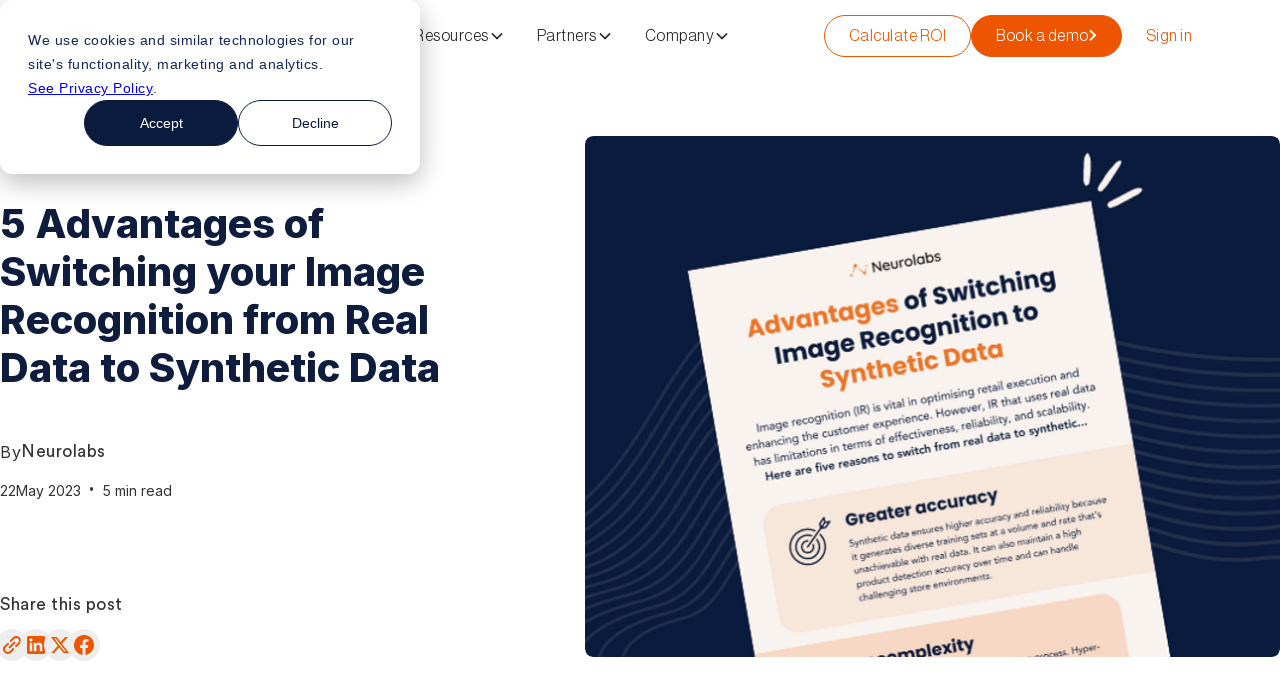

--- FILE ---
content_type: text/html
request_url: https://www.neurolabs.ai/post/5-advantages-of-switching-your-image-recognition-from-real-data-to-synthetic-data
body_size: 19838
content:
<!DOCTYPE html><!-- Last Published: Fri Jan 09 2026 11:59:33 GMT+0000 (Coordinated Universal Time) --><html data-wf-domain="www.neurolabs.ai" data-wf-page="66e487034f492d089c2338e4" data-wf-site="66d601cb0c6fc43926868bed" lang="en" data-wf-collection="66e487034f492d089c2338cc" data-wf-item-slug="5-advantages-of-switching-your-image-recognition-from-real-data-to-synthetic-data"><head><meta charset="utf-8"/><title>5 Advantages of Switching your Image Recognition from Real Data to Synthetic Data</title><meta content="Image recognition (IR) tech has been around for some time, and when it was first introduced it" name="description"/><meta content="5 Advantages of Switching your Image Recognition from Real Data to Synthetic Data" property="og:title"/><meta content="Image recognition (IR) tech has been around for some time, and when it was first introduced it" property="og:description"/><meta content="https://cdn.prod.website-files.com/66e48702d4bb0e98373442bd/66f94f6ac6269f31669540e8_841b36_89c31bb577584c82ac57a1fe280980ff~mv2.webp" property="og:image"/><meta content="5 Advantages of Switching your Image Recognition from Real Data to Synthetic Data" property="twitter:title"/><meta content="Image recognition (IR) tech has been around for some time, and when it was first introduced it" property="twitter:description"/><meta content="https://cdn.prod.website-files.com/66e48702d4bb0e98373442bd/66f94f6ac6269f31669540e8_841b36_89c31bb577584c82ac57a1fe280980ff~mv2.webp" property="twitter:image"/><meta property="og:type" content="website"/><meta content="summary_large_image" name="twitter:card"/><meta content="width=device-width, initial-scale=1" name="viewport"/><link href="https://cdn.prod.website-files.com/66d601cb0c6fc43926868bed/css/neurolabs.webflow.shared.cab16a7f9.min.css" rel="stylesheet" type="text/css" integrity="sha384-yrFqf55JG7XS3ZFdqHHTeZoXx3huD80JlSfWF6S+CGkgQp95FqDOM9uHz4sA0UqJ" crossorigin="anonymous"/><link href="https://fonts.googleapis.com" rel="preconnect"/><link href="https://fonts.gstatic.com" rel="preconnect" crossorigin="anonymous"/><script src="https://ajax.googleapis.com/ajax/libs/webfont/1.6.26/webfont.js" type="text/javascript"></script><script type="text/javascript">WebFont.load({  google: {    families: ["Lato:100,100italic,300,300italic,400,400italic,700,700italic,900,900italic","Montserrat:100,100italic,200,200italic,300,300italic,400,400italic,500,500italic,600,600italic,700,700italic,800,800italic,900,900italic","Inter:200,300,regular,500,600,700,800,200italic,300italic,italic,500italic,600italic,700italic"]  }});</script><script type="text/javascript">!function(o,c){var n=c.documentElement,t=" w-mod-";n.className+=t+"js",("ontouchstart"in o||o.DocumentTouch&&c instanceof DocumentTouch)&&(n.className+=t+"touch")}(window,document);</script><link href="https://cdn.prod.website-files.com/66d601cb0c6fc43926868bed/66fe51352b520db33b93277a_Neurolabs.png" rel="shortcut icon" type="image/x-icon"/><link href="https://cdn.prod.website-files.com/66d601cb0c6fc43926868bed/66fe51baff6d875cf46800fb_WebClip_01.png" rel="apple-touch-icon"/><script async="" src="https://www.googletagmanager.com/gtag/js?id=G-63H8SV6YVW"></script><script type="text/javascript">window.dataLayer = window.dataLayer || [];function gtag(){dataLayer.push(arguments);}gtag('set', 'developer_id.dZGVlNj', true);gtag('js', new Date());gtag('config', 'G-63H8SV6YVW');</script><!-- Google Tag Manager -->
<script>(function(w,d,s,l,i){w[l]=w[l]||[];w[l].push({'gtm.start':
new Date().getTime(),event:'gtm.js'});var f=d.getElementsByTagName(s)[0],
j=d.createElement(s),dl=l!='dataLayer'?'&l='+l:'';j.async=true;j.src=
'https://www.googletagmanager.com/gtm.js?id='+i+dl;f.parentNode.insertBefore(j,f);
})(window,document,'script','dataLayer','GTM-PR5VQ6W3');</script>
<!-- End Google Tag Manager -->

<!-- TOC -->
<style>
  /* Smooth native anchor scrolling */
  html { scroll-behavior: smooth; }

  /* Keep headings clear of sticky navbar (tweak values to your header height) */
  .w-richtext h2, .w-richtext h3 { scroll-margin-top: 120px; }
  @media (min-width: 992px) {
    .w-richtext h2, .w-richtext h3 { scroll-margin-top: 170px; }
  }

  /* Basic ToC styles */
  #toc {
    margin-top: 0.5rem;
    padding-left: 1rem; /* ← Indent the whole TOC */
  }

  #toc .toc-list, 
  #toc .toc-sublist {
    list-style: none;
    margin: .5rem 0 0;
    padding-left: 0; /* Keep lists flush, outer padding handles indent */
  }

  #toc .toc-item { 
    margin: .25rem 0; 
  }

  #toc .toc-item.level-3 { 
    padding-left: 1rem; /* Nested indent for H3s */
  }

  #toc .toc-link { 
    text-decoration: none; 
  }
</style>
<!-- End TOC -->
<!-- FORM SPAM CHECKER -->

<style>
.hs-form { width: 100% !important; max-width: 100% !important; }
.hs-input { width: 100% !important; box-sizing: border-box; }
</style>

<style>
.hidden-hp { 
  position:absolute !important; 
  left:-9999px !important; 
  top:-9999px !important; 
  height:0 !important;
  width:0 !important;
  opacity:0 !important;
  pointer-events:none !important;
}
</style>


<script src="https://cdn.prod.website-files.com/66d601cb0c6fc43926868bed%2F66ba5a08efe71070f98dd10a%2F67923130c3ea22dead80827d%2F63h8sv6yvw-1.1.1.js" type="text/javascript"></script></head><body><div class="page-wrapper"><div class="custom-style w-embed"><style>
.text-rich-text a{
	color: #ed5500;
}
</style></div><div data-animation="default" class="nav_component w-nav" data-easing2="ease" fs-scrolldisable-element="smart-nav" data-easing="ease" data-collapse="medium" data-w-id="839e6df5-b32d-7bd9-b6c0-a8d342d3d828" role="banner" data-duration="400"><div class="custom-style w-embed"><style>
.faq-secondary_accordion:first-child .faq-secondary_question{
	border: none;
}
.form-input.is-select-input {
    -moz-appearance: none; /* Firefox */
    -webkit-appearance: none; /* Safari and Chrome */
    appearance: none;
    background: transparent;
    background-image: url("https://cdn.prod.website-files.com/66d601cb0c6fc43926868bed/66f6630bf8f812e556cbb4d5_right-arrow-svgrepo-com%201.svg")!important;
    background-repeat: no-repeat;
    background-position: right 15px center; /* Positioning the arrow */
    background-size: 10px 10px; /* Adjust the size of the arrow */
}


@media screen and (min-width: 991px) and (max-width: 1024px) {
.nav_logo-link {
	display: none;
}}

.nav_menu-dropdown {
    font-weight: 300; /* Default font-weight for the parent dropdown menu */
}

.nav_dropdown-link.w--current {
    font-weight: inherit; /* Keep the font-weight of the current link unchanged */
}

.nav_dropdown-link.w--current {
    font-weight: 400; /* Set font-weight to 400 for the current link */
}

/* To change the parent element's font-weight when a child has w--current */
.nav_dropdown-link.w--current {
    font-weight: 400; /* Increase the weight of text in the dropdown when current link is active */
}

/* To change the parent element's font-weight when a child has w--current */
</style></div><div class="nav_container"><a href="/" class="nav_logo-link w-nav-brand"><img loading="lazy" src="https://cdn.prod.website-files.com/66d601cb0c6fc43926868bed/66f4a9dc6da01e9c081fb818_logo-hero.svg" alt="" class="nav_logo"/></a><nav role="navigation" class="nav_menu w-nav-menu"><div class="nav_menu-left"><div data-delay="300" data-hover="true" data-w-id="839e6df5-b32d-7bd9-b6c0-a8d342d3d830" class="nav_menu-dropdown w-dropdown"><div class="nav_dropdown-toggle w-dropdown-toggle"><div>ZIA</div><div class="dropdown-chevron w-embed"><svg width=" 100%" height=" 100%" viewBox="0 0 16 16" fill="none" xmlns="http://www.w3.org/2000/svg">
<path fill-rule="evenodd" clip-rule="evenodd" d="M2.55806 6.29544C2.46043 6.19781 2.46043 6.03952 2.55806 5.94189L3.44195 5.058C3.53958 4.96037 3.69787 4.96037 3.7955 5.058L8.00001 9.26251L12.2045 5.058C12.3021 4.96037 12.4604 4.96037 12.5581 5.058L13.4419 5.94189C13.5396 6.03952 13.5396 6.19781 13.4419 6.29544L8.17678 11.5606C8.07915 11.6582 7.92086 11.6582 7.82323 11.5606L2.55806 6.29544Z" fill="currentColor"/>
</svg></div></div><nav class="nav_dropdown-list w-dropdown-list"><div class="nav_container"><div class="nav_dropdown-content"><div id="w-node-_839e6df5-b32d-7bd9-b6c0-a8d342d3d838-42d3d828" class="nav_dropdown-content-header"><div class="nav_dropdown-content-wrapper z-index-1"><h4>Technology</h4><div>Learn how ZIA, the first enterprise image recognition platform, powers your retail execution.</div><div id="w-node-_839e6df5-b32d-7bd9-b6c0-a8d342d3d83e-42d3d828" class="button-group"><a href="/zia-shelf-auditing" class="button is-link is-icon w-inline-block"><div>Learn about ZIA</div><div class="icon-embed-xxsmall w-embed"><svg width="16" height="16" viewBox="0 0 16 16" fill="none" xmlns="http://www.w3.org/2000/svg">
<path d="M6 3L11 8L6 13" stroke="CurrentColor" stroke-width="1.5"/>
</svg></div></a></div></div></div><div class="nav_dropdown-content-list"><div class="nav_dropdown-column"><div class="nav_dropdown-link-list"><a href="/synthetic-image-recognition" class="nav_dropdown-link w-inline-block"><div class="nav_item-right"><div class="text-weight-normal">Synthetic Image Recognition</div><p class="text-size-small">See how synthetic data powers the most accurate image recognition platform in the world.</p></div></a><a href="/catalogue-management" class="nav_dropdown-link w-inline-block"><div class="nav_item-right"><div class="text-weight-normal">Catalogue Management</div><p class="text-size-small">Standardise and enrich product data across departments.</p></div></a><a href="/cpg-innovation" class="nav_dropdown-link w-inline-block"><div class="nav_item-right"><div class="text-weight-normal">ChatCPG</div><p class="text-size-small">Get real-time updates and insights about your retail execution by just asking.</p></div></a></div></div></div><div class="nav_dropdown-content-article hide-mobile-landscape"><div class="nav_dropdown-content-wrapper z-index-1 is-horizontal"><h4 class="text-size-regular text-weight-normal">Neurolabs Technology</h4><div class="nav_dropdown-blog-item-wrapper"><a href="#" class="nav_blog-item w-inline-block"><div class="nav_blog-image-wrapper"><img sizes="100vw" srcset="https://cdn.prod.website-files.com/66d601cb0c6fc43926868bed/66f3af0d38bf0b5fbad6eea9_cm_col_01-p-500.png 500w, https://cdn.prod.website-files.com/66d601cb0c6fc43926868bed/66f3af0d38bf0b5fbad6eea9_cm_col_01.avif 1232w" alt="" src="https://cdn.prod.website-files.com/66d601cb0c6fc43926868bed/66f3af0d38bf0b5fbad6eea9_cm_col_01.avif" loading="lazy" class="nav_blog-image"/></div><div class="nav_blog-content"><p class="text-size-small">See how ZIA powers your retail execution.</p></div></a></div><div class="button-group"><a href="/zia-shelf-auditing" class="button is-link is-icon w-inline-block"><div>Discover technology</div><div class="icon-embed-xxsmall w-embed"><svg width="16" height="16" viewBox="0 0 16 16" fill="none" xmlns="http://www.w3.org/2000/svg">
<path d="M6 3L11 8L6 13" stroke="CurrentColor" stroke-width="1.5"/>
</svg></div></a></div></div></div></div></div></nav></div><a href="/use-cases" class="nav_link w-nav-link">Use Cases</a><div data-delay="300" data-hover="true" data-w-id="6127d466-902a-4096-15da-68260e61eedb" class="nav_menu-dropdown w-dropdown"><div class="nav_dropdown-toggle w-dropdown-toggle"><div>Resources</div><div class="dropdown-chevron w-embed"><svg width=" 100%" height=" 100%" viewBox="0 0 16 16" fill="none" xmlns="http://www.w3.org/2000/svg">
<path fill-rule="evenodd" clip-rule="evenodd" d="M2.55806 6.29544C2.46043 6.19781 2.46043 6.03952 2.55806 5.94189L3.44195 5.058C3.53958 4.96037 3.69787 4.96037 3.7955 5.058L8.00001 9.26251L12.2045 5.058C12.3021 4.96037 12.4604 4.96037 12.5581 5.058L13.4419 5.94189C13.5396 6.03952 13.5396 6.19781 13.4419 6.29544L8.17678 11.5606C8.07915 11.6582 7.92086 11.6582 7.82323 11.5606L2.55806 6.29544Z" fill="currentColor"/>
</svg></div></div><nav class="nav_dropdown-list w-dropdown-list"><div class="nav_container"><div class="nav_dropdown-content"><div id="w-node-_6127d466-902a-4096-15da-68260e61eee3-42d3d828" class="nav_dropdown-content-header"><div class="nav_dropdown-content-wrapper is-large-gap"><h4>Research</h4><div class="text-size-small">Insights from our team on synthetic image recognition, visual AI and retail execution.</div><div id="w-node-_6127d466-902a-4096-15da-68260e61eee9-42d3d828" class="button-group"><a href="/category/news-and-insights" class="button is-link is-icon w-inline-block"><div>Explore the latest news &amp; insights</div><div class="icon-embed-xxsmall w-embed"><svg width="16" height="16" viewBox="0 0 16 16" fill="none" xmlns="http://www.w3.org/2000/svg">
<path d="M6 3L11 8L6 13" stroke="CurrentColor" stroke-width="1.5"/>
</svg></div></a></div></div></div><div class="nav_dropdown-content-list"><div class="nav_dropdown-column"><div class="nav_dropdown-link-list"><a href="/webinar-bridging-online-offline-shelf-data-for-cpg-revenue-growth-neurolabs-x-nimble-x-databricks" class="nav_dropdown-link w-inline-block"><div class="nav_item-right"><div class="text-weight-normal">Webinar - Nimble &amp; Databricks</div><p class="text-size-small">Join our webinar on 7 Jan 2026 - The Next Generation of CPG Revenue Growth Management</p></div></a><a href="/category/news-and-insights" class="nav_dropdown-link w-inline-block"><div class="nav_item-right"><div class="text-weight-normal">Blog</div><p class="text-size-small">News, product updates and viewpoints from Neurolabs.</p></div></a><a href="/category/ebooks-guides" class="nav_dropdown-link w-inline-block"><div class="nav_item-right"><div class="text-weight-normal">eBooks and Guides</div><p class="text-size-small">Practical guides to synthetic data, digital twins and computer vision in retail.</p></div></a><a href="/category/case-studies" class="nav_dropdown-link w-inline-block"><div class="nav_item-right"><div class="text-weight-normal">Case Studies</div><p class="text-size-small">Real results from FMAs, SFAs and CPG brands using Synthetic powered Image Recognition.</p></div></a></div></div></div><div class="nav_dropdown-content-article hide-mobile-landscape"><div class="nav_dropdown-content-wrapper z-index-1"><h4 class="text-size-regular text-weight-normal">Featured case study</h4><div class="w-dyn-list"><div role="list" class="w-dyn-items"><div role="listitem" class="w-dyn-item"><div class="nav_dropdown-blog-item-wrapper"><a href="/post/driving-retail-excellence-how-ag-barr-cut-store-audit-time-by-50-with-visual-ai" class="nav_blog-item w-inline-block"><div class="nav_blog-image-wrapper"><img loading="lazy" height="Auto" alt="" src="https://cdn.prod.website-files.com/66e48702d4bb0e98373442bd/68d55ceba59237b9723acd58_AGBarr%20Thumbnail.png" sizes="100vw" srcset="https://cdn.prod.website-files.com/66e48702d4bb0e98373442bd/68d55ceba59237b9723acd58_AGBarr%20Thumbnail-p-500.png 500w, https://cdn.prod.website-files.com/66e48702d4bb0e98373442bd/68d55ceba59237b9723acd58_AGBarr%20Thumbnail.png 732w" class="nav_blog-image"/></div><div class="nav_blog-content"><div class="margin-bottom margin-tiny"><div class="text-weight-normal">Driving Retail Excellence: How AG Barr Cut Store Audit Time by 50%</div></div><div class="margin-top margin-xxsmall"><div class="text-style-link text-size-small">Read more</div></div></div></a></div></div></div></div></div></div></div></div></nav></div><div data-delay="300" data-hover="true" data-w-id="c4d3fe00-c6c0-2a21-a57b-269fceef9395" class="nav_menu-dropdown w-dropdown"><div class="nav_dropdown-toggle w-dropdown-toggle"><div>Partners</div><div class="dropdown-chevron w-embed"><svg width=" 100%" height=" 100%" viewBox="0 0 16 16" fill="none" xmlns="http://www.w3.org/2000/svg">
<path fill-rule="evenodd" clip-rule="evenodd" d="M2.55806 6.29544C2.46043 6.19781 2.46043 6.03952 2.55806 5.94189L3.44195 5.058C3.53958 4.96037 3.69787 4.96037 3.7955 5.058L8.00001 9.26251L12.2045 5.058C12.3021 4.96037 12.4604 4.96037 12.5581 5.058L13.4419 5.94189C13.5396 6.03952 13.5396 6.19781 13.4419 6.29544L8.17678 11.5606C8.07915 11.6582 7.92086 11.6582 7.82323 11.5606L2.55806 6.29544Z" fill="currentColor"/>
</svg></div></div><nav class="nav_dropdown-list w-dropdown-list"><div class="nav_container"><div class="nav_dropdown-content"><div id="w-node-c4d3fe00-c6c0-2a21-a57b-269fceef939d-42d3d828" class="nav_dropdown-content-header"><div class="nav_dropdown-content-wrapper is-large-gap"><h4 id="w-node-c4d3fe00-c6c0-2a21-a57b-269fceef939f-42d3d828">Partners</h4><div id="w-node-c4d3fe00-c6c0-2a21-a57b-269fceef93a1-42d3d828" class="text-size-small">Partner with Neurolabs to bring synthetic image recognition to your clients. Explore integrations and partner programmes.</div><div id="w-node-c4d3fe00-c6c0-2a21-a57b-269fceef93a3-42d3d828" class="button-group"><a href="/our-partners" class="button is-link is-icon w-inline-block"><div>Explore partner programmes</div><div class="icon-embed-xxsmall w-embed"><svg width="16" height="16" viewBox="0 0 16 16" fill="none" xmlns="http://www.w3.org/2000/svg">
<path d="M6 3L11 8L6 13" stroke="CurrentColor" stroke-width="1.5"/>
</svg></div></a></div></div></div><div class="nav_dropdown-content-list"><div class="nav_dropdown-column"><div class="nav_dropdown-link-list"><a href="/databricks" class="nav_dropdown-link w-inline-block"><div class="nav_item-right"><div class="text-weight-normal">Databricks Integration</div><p class="text-size-small">Access instant retail visibility in your Databricks Data Intelligence Platform.</p></div></a><a href="/our-partners" class="nav_dropdown-link w-inline-block"><div class="nav_item-right"><div class="text-weight-normal">Partner with Us</div><p class="text-size-small">Unlock synthetic image recognition for your clients.</p></div></a></div></div></div><div class="nav_dropdown-content-article hide-mobile-landscape"><div class="nav_dropdown-content-wrapper z-index-1"><h4 class="text-size-regular text-weight-normal">See ZIA in action</h4><div class="nav_list-block"><div class="text-size-small">See how ZIA’s synthetic image recognition can power your retail execution.</div><div class="nav_logo-line"><div class="nav-point"></div><div class="text-size-small">Bring complete visibility across your execution</div></div><div class="nav_logo-line"><div class="nav-point"></div><div class="text-size-small">Empower catalogue management across departments</div></div><div class="nav_logo-line"><div class="nav-point"></div><div class="text-size-small">Automate workflows and reduce costs</div></div></div></div><div class="button-group"><a href="/request-a-demo" class="link-4">Book a demo</a><div class="icon-embed-xxsmall w-embed"><svg width="16" height="16" viewBox="0 0 16 16" fill="none" xmlns="http://www.w3.org/2000/svg">
<path d="M6 3L11 8L6 13" stroke="CurrentColor" stroke-width="1.5"/>
</svg></div></div></div></div></div></nav></div><div data-delay="300" data-hover="true" data-w-id="839e6df5-b32d-7bd9-b6c0-a8d342d3d896" class="nav_menu-dropdown w-dropdown"><div class="nav_dropdown-toggle w-dropdown-toggle"><div>Company</div><div class="dropdown-chevron w-embed"><svg width=" 100%" height=" 100%" viewBox="0 0 16 16" fill="none" xmlns="http://www.w3.org/2000/svg">
<path fill-rule="evenodd" clip-rule="evenodd" d="M2.55806 6.29544C2.46043 6.19781 2.46043 6.03952 2.55806 5.94189L3.44195 5.058C3.53958 4.96037 3.69787 4.96037 3.7955 5.058L8.00001 9.26251L12.2045 5.058C12.3021 4.96037 12.4604 4.96037 12.5581 5.058L13.4419 5.94189C13.5396 6.03952 13.5396 6.19781 13.4419 6.29544L8.17678 11.5606C8.07915 11.6582 7.92086 11.6582 7.82323 11.5606L2.55806 6.29544Z" fill="currentColor"/>
</svg></div></div><nav class="nav_dropdown-list w-dropdown-list"><div class="nav_container"><div class="nav_dropdown-content"><div id="w-node-_839e6df5-b32d-7bd9-b6c0-a8d342d3d89e-42d3d828" class="nav_dropdown-content-header"><div class="nav_dropdown-content-wrapper is-large-gap"><h4 id="w-node-_839e6df5-b32d-7bd9-b6c0-a8d342d3d8a0-42d3d828">Company</h4><div id="w-node-_839e6df5-b32d-7bd9-b6c0-a8d342d3d8a2-42d3d828" class="text-size-small">Get to know Neurolabs: our mission, team and how we work with partners.</div><div id="w-node-_839e6df5-b32d-7bd9-b6c0-a8d342d3d8a4-42d3d828" class="button-group"><a href="/about" class="button is-link is-icon w-inline-block"><div>Learn more about us</div><div class="icon-embed-xxsmall w-embed"><svg width="16" height="16" viewBox="0 0 16 16" fill="none" xmlns="http://www.w3.org/2000/svg">
<path d="M6 3L11 8L6 13" stroke="CurrentColor" stroke-width="1.5"/>
</svg></div></a></div></div></div><div class="nav_dropdown-content-list"><div class="nav_dropdown-column"><div class="nav_dropdown-link-list"><a href="/about" class="nav_dropdown-link w-inline-block"><div class="nav_item-right"><div class="text-weight-normal">About Us</div><p class="text-size-small">Our story, mission and leadership.</p></div></a><a href="/careers" class="nav_dropdown-link w-inline-block"><div class="nav_item-right"><div class="text-weight-normal">Careers</div><p class="text-size-small">Join us to build the future of synthetic image recognition.</p></div></a><a href="/request-a-demo" class="nav_dropdown-link w-inline-block"><div class="nav_item-right"><div class="text-weight-normal">Request a Demo</div><p class="text-size-small">Book a live walkthrough of ZIA with our team.</p></div></a></div></div></div><div class="nav_dropdown-content-article hide-mobile-landscape"><div class="nav_dropdown-content-wrapper z-index-1"><h4 class="text-size-regular text-weight-normal">See ZIA in action</h4><div class="nav_list-block"><div class="text-size-small">See how ZIA’s synthetic image recognition powers your retail execution.</div><div class="nav_logo-line"><div class="nav-point"></div><div class="text-size-small">Bring complete visibility across your execution</div></div><div class="nav_logo-line"><div class="nav-point"></div><div class="text-size-small">Streamline catalogue management across departments</div></div><div class="nav_logo-line"><div class="nav-point"></div><div class="text-size-small">Automate workflows and reduce costs</div></div></div></div><div class="button-group"><a href="/request-a-demo" class="link-4">Schedule a demo</a><div class="icon-embed-xxsmall w-embed"><svg width="16" height="16" viewBox="0 0 16 16" fill="none" xmlns="http://www.w3.org/2000/svg">
<path d="M6 3L11 8L6 13" stroke="CurrentColor" stroke-width="1.5"/>
</svg></div></div></div></div></div></nav></div></div><div class="nav_menu-right"><a href="https://www.neurolabs.ai/image-recognition-roi-calculator" class="button is-secondary roi w-button">Calculate ROI</a><a href="/request-a-demo" class="button is-icon w-inline-block"><div>Book a demo</div><div class="w-embed"><svg width="8" height="12" viewBox="0 0 8 12" fill="none" xmlns="http://www.w3.org/2000/svg">
<path d="M1.70697 11.9531L7.41397 6.24606L1.70697 0.539062L0.292969 1.95306L4.58597 6.24606L0.292969 10.5391L1.70697 11.9531Z" fill="white"/>
</svg></div></a><a href="https://app.neurolabs.ai/login/sign-in" class="button is-secondary sign-in w-button">Sign in</a></div></nav><div class="nav_menu-button w-nav-button"><div class="menu-icon"><div class="menu-icon1_line-top"></div><div class="menu-icon1_line-middle"><div class="menu-icon1_line-middle-inner"></div></div><div class="menu-icon1_line-bottom"></div></div></div></div></div><main><div class="conditions-visibility"><header class="section_blog-post-hero"><div class="padding-global-25 blog"><div class="container-large"><div class="padding-section-large is-no-padding-bottom"><div class="blog-post-hero_component"><div class="w-layout-grid blog-post-hero_content"><div id="w-node-_2b9fd93d-a5c8-f5a1-89f4-ba1e95377868-9c2338e4" class="blog-post-hero_title-wrapper"><div class="margin-bottom margin-xmedium"><div class="breadcrumb_component"><a href="/category/news-and-insights" class="breadcrumb-link w-inline-block"><div class="text-block-17">Blog</div><div class="breadcrumb-divider is-no-reverse w-embed"><svg width="16" height="16" viewBox="0 0 16 16" fill="none" xmlns="http://www.w3.org/2000/svg">
<path d="M6 3L11 8L6 13" stroke="CurrentColor" stroke-width="1.5"/>
</svg></div></a><a href="/category/case-studies" class="breadcrumb-link w-inline-block w-condition-invisible"><div>Blog</div><div class="breadcrumb-divider is-no-reverse w-embed"><svg width="16" height="16" viewBox="0 0 16 16" fill="none" xmlns="http://www.w3.org/2000/svg">
<path d="M6 3L11 8L6 13" stroke="CurrentColor" stroke-width="1.5"/>
</svg></div></a><div class="breadcrumb-link"><div class="text-block-16 w-dyn-bind-empty"></div></div></div></div><h1 class="heading-style-h2 is-blog">5 Advantages of Switching your Image Recognition from Real Data to Synthetic Data</h1><div class="blog-post-hero_content-top"><div class="margin-bottom margin-medium"><div class="blog-post-hero_author-wrapper"><div class="margin-bottom margin-tiny"><div class="blog-post-hero_author-text"><div class="text-block-15">By</div><div class="text-weight-normal author">Neurolabs</div></div></div><div class="author_date-wrapper"><div class="blog-post_data-block"><div class="text-size-small date">22</div><div class="text-size-small month">May 2023</div></div><div class="author_text-divider">•</div><div class="author_read-time-block"><div class="text-size-small time">5</div></div><div class="text-size-small read"> min read</div></div></div></div><div class="blog-post-hero_share-wrapper"><div class="margin-bottom margin-xsmall"><div class="text-weight-normal share">Share this post</div></div><div class="blog-post-hero_share"><div class="icon-embed-xsmall w-embed"><a class="blog-post-hero_social-link" href="javascript:void(0)" onclick="copySpecificURL()">
  <svg width="100%" height="100%" viewBox="0 0 24 24" fill="none" xmlns="http://www.w3.org/2000/svg">
    <path fill-rule="evenodd" clip-rule="evenodd" d="M20.9999 7.66008V8.00008C21.0007 9.06616 20.576 10.0885 19.8199 10.84L16.9999 13.67C16.4738 14.1911 15.6261 14.1911 15.1 13.67L15 13.56C14.8094 13.3656 14.8094 13.0544 15 12.86L18.4399 9.42006C18.807 9.03938 19.0083 8.52883 18.9999 8.00008V7.66008C19.0003 7.12705 18.788 6.61589 18.4099 6.2401L17.7599 5.59011C17.3841 5.21207 16.873 4.99969 16.3399 5.00011H15.9999C15.4669 4.99969 14.9558 5.21207 14.58 5.59011L11.14 9.00007C10.9456 9.19064 10.6344 9.19064 10.44 9.00007L10.33 8.89007C9.8089 8.36394 9.8089 7.51623 10.33 6.99009L13.16 4.15012C13.9165 3.40505 14.9382 2.99133 15.9999 3.00014H16.3399C17.4011 2.9993 18.4191 3.42018 19.1699 4.17012L19.8299 4.83012C20.5798 5.5809 21.0007 6.59891 20.9999 7.66008ZM8.64993 13.94L13.9399 8.65008C14.0338 8.55543 14.1616 8.50218 14.2949 8.50218C14.4282 8.50218 14.556 8.55543 14.6499 8.65008L15.3499 9.35007C15.4445 9.44395 15.4978 9.57175 15.4978 9.70507C15.4978 9.83839 15.4445 9.96618 15.3499 10.0601L10.0599 15.35C9.96604 15.4447 9.83824 15.4979 9.70492 15.4979C9.57161 15.4979 9.44381 15.4447 9.34993 15.35L8.64993 14.65C8.55528 14.5561 8.50204 14.4283 8.50204 14.295C8.50204 14.1617 8.55528 14.0339 8.64993 13.94ZM13.5599 15C13.3655 14.8094 13.0543 14.8094 12.8599 15L9.42993 18.41C9.0517 18.7905 8.53645 19.003 7.99995 18.9999H7.65995C7.12691 19.0004 6.61576 18.788 6.23997 18.41L5.58997 17.76C5.21194 17.3842 4.99956 16.873 4.99998 16.34V16C4.99956 15.4669 5.21194 14.9558 5.58997 14.58L9.00993 11.14C9.2005 10.9456 9.2005 10.6345 9.00993 10.44L8.89993 10.33C8.3738 9.80894 7.52609 9.80894 6.99996 10.33L4.17999 13.16C3.42392 13.9116 2.99916 14.9339 3 16V16.35C3.00182 17.4077 3.42249 18.4216 4.16999 19.1699L4.82998 19.8299C5.58076 20.5799 6.59878 21.0008 7.65995 20.9999H7.99995C9.05338 21.0061 10.0667 20.5964 10.8199 19.8599L13.6699 17.01C14.191 16.4838 14.191 15.6361 13.6699 15.11L13.5599 15Z" fill="CurrentColor"/>
  </svg>
</a>

<!-- Hidden message for link copied -->
<div id="copyMessage" class="copy-message">Link copied!</div>

<style>
  /* Style for the copy message */
  .copy-message {
    visibility: hidden;
    min-width: 150px;
    background-color: black;
    color: white;
    text-align: center;
    border-radius: 4px;
    padding: 8px;
    position: fixed;
    z-index: 1;
    bottom: 30px;
    left: 50%;
    transform: translateX(-50%);
    opacity: 0;
    transition: opacity 0.3s ease, visibility 0.3s ease;
  }

  /* Show message when the class 'show' is added */
  .copy-message.show {
    visibility: visible;
    opacity: 1;
  }
</style></div><div class="icon-embed-xsmall w-embed"><a class="blog-post-hero_social-link" href="javascript:void(0)" onclick="shareOnLinkedIn()">
  <svg width="100%" height="100%" viewBox="0 0 24 24" fill="none" xmlns="http://www.w3.org/2000/svg">
    <path fill-rule="evenodd" clip-rule="evenodd" d="M4.5 3C3.67157 3 3 3.67157 3 4.5V19.5C3 20.3284 3.67157 21 4.5 21H19.5C20.3284 21 21 20.3284 21 19.5V4.5C21 3.67157 20.3284 3 19.5 3H4.5ZM8.52076 7.00272C8.52639 7.95897 7.81061 8.54819 6.96123 8.54397C6.16107 8.53975 5.46357 7.90272 5.46779 7.00413C5.47201 6.15897 6.13998 5.47975 7.00764 5.49944C7.88795 5.51913 8.52639 6.1646 8.52076 7.00272ZM12.2797 9.76176H9.75971H9.7583V18.3216H12.4217V18.1219C12.4217 17.742 12.4214 17.362 12.4211 16.9819V16.9818V16.9816V16.9815V16.9812C12.4203 15.9674 12.4194 14.9532 12.4246 13.9397C12.426 13.6936 12.4372 13.4377 12.5005 13.2028C12.7381 12.3253 13.5271 11.7586 14.4074 11.8979C14.9727 11.9864 15.3467 12.3141 15.5042 12.8471C15.6013 13.1803 15.6449 13.5389 15.6491 13.8863C15.6605 14.9339 15.6589 15.9815 15.6573 17.0292V17.0294C15.6567 17.3992 15.6561 17.769 15.6561 18.1388V18.3202H18.328V18.1149C18.328 17.6629 18.3278 17.211 18.3275 16.7591V16.759V16.7588C18.327 15.6293 18.3264 14.5001 18.3294 13.3702C18.3308 12.8597 18.276 12.3563 18.1508 11.8627C17.9638 11.1286 17.5771 10.5211 16.9485 10.0824C16.5027 9.77019 16.0133 9.5691 15.4663 9.5466C15.404 9.54401 15.3412 9.54062 15.2781 9.53721L15.2781 9.53721L15.2781 9.53721C14.9984 9.52209 14.7141 9.50673 14.4467 9.56066C13.6817 9.71394 13.0096 10.0641 12.5019 10.6814C12.4429 10.7522 12.3852 10.8241 12.2991 10.9314L12.2991 10.9315L12.2797 10.9557V9.76176ZM5.68164 18.3244H8.33242V9.76733H5.68164V18.3244Z" fill="CurrentColor"/>
  </svg>
</a></div><div class="icon-embed-xsmall w-embed"><a class="blog-post-hero_social-link" href="javascript:void(0)" onclick="shareOnX()">
  <svg width="100%" height="100%" viewBox="0 0 24 24" fill="none" xmlns="http://www.w3.org/2000/svg">
    <path d="M17.1761 4H19.9362L13.9061 10.7774L21 20H15.4456L11.0951 14.4066L6.11723 20H3.35544L9.80517 12.7508L3 4H8.69545L12.6279 9.11262L17.1761 4ZM16.2073 18.3754H17.7368L7.86441 5.53928H6.2232L16.2073 18.3754Z" fill="CurrentColor"/>
  </svg>
</a></div><div class="icon-embed-xsmall w-embed"><a class="blog-post-hero_social-link" href="javascript:void(0)" onclick="shareOnFacebook()">
  <svg width="100%" height="100%" viewBox="0 0 24 24" fill="none" xmlns="http://www.w3.org/2000/svg">
    <path d="M22 12.0611C22 6.50451 17.5229 2 12 2C6.47715 2 2 6.50451 2 12.0611C2 17.0828 5.65684 21.2452 10.4375 22V14.9694H7.89844V12.0611H10.4375V9.84452C10.4375 7.32296 11.9305 5.93012 14.2146 5.93012C15.3088 5.93012 16.4531 6.12663 16.4531 6.12663V8.60261H15.1922C13.95 8.60261 13.5625 9.37822 13.5625 10.1739V12.0611H16.3359L15.8926 14.9694H13.5625V22C18.3432 21.2452 22 17.083 22 12.0611Z" fill="CurrentColor"/>
  </svg>
</a></div></div></div></div></div><div class="blog-post-hero_image-wrapper"><img loading="eager" src="https://cdn.prod.website-files.com/66e48702d4bb0e98373442bd/66f94f6ac6269f31669540e8_841b36_89c31bb577584c82ac57a1fe280980ff~mv2.webp" alt="" sizes="(max-width: 991px) 100vw, 832px" srcset="https://cdn.prod.website-files.com/66e48702d4bb0e98373442bd/66f94f6ac6269f31669540e8_841b36_89c31bb577584c82ac57a1fe280980ff~mv2-p-500.webp 500w, https://cdn.prod.website-files.com/66e48702d4bb0e98373442bd/66f94f6ac6269f31669540e8_841b36_89c31bb577584c82ac57a1fe280980ff~mv2.webp 701w" class="blog-post-hero_image"/></div></div></div></div></div></div></header><header class="section_blog-post-content"><div class="padding-global-25 blog"><div class="container-large"><div class="padding-section-large"><div class="blog-post-content_component"><div class="blog-post-content_content"><div target="_blank" class="text-rich-text is-blog w-richtext"><p>Image recognition (IR) tech has been around for some time, and when it was first introduced it sounded promising. From simplifying stock counts to streamlining in-store audits, image recognition set out to be an essential tool for optimising retail execution and enhancing the customer experience. However, there remain certain drawbacks to the use of IR as we know it.  For instance, exactly how it is trained has a ripple effect in terms of its effectiveness, and how reliable it really is are critical concerns that retailers must navigate. Perhaps for these reasons, according, a recent POI report, only <a target="_blank" href="https://poinstitute.com/">54%</a> of CPG’s are currently utilising image recognition.Computer vision is essentially the “brain” of image recognition, so the data used to train the technology is vital. Generating real data (i.e. photos and manual annotations) to train traditional IR technologies, especially in retail contexts, is expensive, time-consuming to collect and not scalable. Therefore, brand and field marketing agencies are increasingly turning to <a target="_top" href="https://www.neurolabs.ai/post/what-is-synthetic-computer-vision-and-how-does-it-work">synthetic computer vision (SCV)</a> to aid in this process. SCV uses computer-generated digital twins of SKUs and retail settings to train its image recognition algorithms. It represents the next evolution of IR technology. </p><p>The use of SCV and synthetic data stands to transform how CPG brands, Field Marketing Agencies (FMA) and Sales Force Automation (SFA) companies use and deploy image recognition tech. So, are you ready to try a better approach to IR? Read on to learn about the advantages of switching your image recognition from real data to synthetic data. </p><figure style="max-width:1480px" class="w-richtext-align-fullwidth w-richtext-figure-type-image"><div><img src="https://cdn.prod.website-files.com/66e48702d4bb0e98373442bd/66f94f79f44a5543f2b7a28e_841b36_4e8b99c37a3d4478a7aceb555bc28c8a~mv2.png" alt="Advantages of Switching Image Recognition to Synthetic Data " loading="lazy"/></div></figure><p>‍</p><h2>The Five Advantages of Synthetic Data in Image Recognition</h2><p>Synthetic data refers to computer-generated data that is used to train machine learning models for image recognition tasks. This data can be generated programmatically and can be used to create a wide variety of images, including objects and scenes, without the need for expensive and time-consuming data collection processes. By using synthetic data, you can unlock new potential within your image recognition, including:</p><p>‍</p><h3>1. Greater accuracy</h3><p>Synthetic data provides greater accuracy than real data, and results are more reliable. Synthetic data also reduces the restrictions on what you can do with your IR tech. For instance, when connected to an SFA solution, synthetic IR can improve planogram compliance, shelf compliance, product availability, price analysis, competitor analysis and promotional display compliance to name a few. Synthetic data offers a distinct advantage over real data when it comes to training algorithms. Generating vast volumes of diverse data with synthetic data creates a more robust training data set, which helps to ensure that product detection accuracy does not degrade over time. This also allows algorithms to handle even the most challenging store environments, with difficult lighting conditions or deformations of product packaging.</p><p>‍</p><h3><strong>2. Low complexity to set up and use the technology</strong></h3><p>Gathering real data to train IR algorithms is not scalable, because it is costly, time-consuming and labour-intensive. By contrast, synthetic image recognition creates hyper-realistic <a target="_top" href="https://www.neurolabs.ai/post/what-are-retail-digital-twins">3D digital twin</a> of your products and begins training the algorithm in a matter of minutes. </p><p>This revolutionary approach to image recognition is transforming the industry and our first of a kind technology, ZIA (Zero Image Annotations) is training SCV algorithms to detect products from just their packaging label. This reduces the complexity of setting up and using the technology, as the 3D digital twin and the virtual scenes of the shop floor becomes the source of all your training data, meaning you don’t have to take pictures of a physical object multiple times. Instead, the SCV model can detect the product in 360 degrees, removing the need for human input throughout the entire operation. <br/></p><p>With real data, you can only generate reactionary methods of IR, meaning you can only begin training a traditional computer vision model once the product exists on shelves. As a result, product analysis is delayed. However, synthetic IR allows you to expedite the process and generate an analysis before a product has even launched, simply by using the packaging label/artwork file.<br/></p><p>‍</p><h3>3. Robust performance across different store situations and environments</h3><p>Environmental factors like lighting, product distortions and even messy surroundings can alter the performance of traditional IR models that rely on real data. This is because they’re often trained on sterile marketing photos that assume ideal conditions. So, traditional IR models can struggle to accurately detect a product when it is on a  busy shelf, deformed in some way or has less than ideal lighting compared to when it is by itself or alongside the same SKU.<br/></p><p>By using synthetic data to build virtual scenes, computer vision algorithms can detect SKUs in a multitude of  different environments, and within minutes. In turn, products are detected even in more challenging environmental conditions (which is typically the norm for real-world stores). Detecting <a target="_top" href="https://www.neurolabs.ai/post/how-synthetic-data-is-transforming-the-way-we-detect-product-deformations">deformities</a> allows for more accurate results as products might be damaged by consumers or during transit, and traditional IR will likely not be able to detect the product as a result.</p><p>Alternatively, synthetic computer vision solutions can mimic both ideal and imperfect lighting situations as well as other sources of error, like product damage and mess.  For example, ZIA has a robust performance track record that can detect products even if they are in a different state than when they were first uploaded onto our system.In practice, this means that our model is trained to detect a product that has been crushed, crumpled or deformed in a variety of ways. Best of all, since a digital twin isn’t real, the product can be deformed endless  times without creating any waste. This means it’s good for the environment and your bottom line.</p><p>‍</p><h3>4. Faster product onboarding</h3><p>Traditional image recognition technology using real data needs a considerable amount of imagery and time to be trained before it can be used. However, synthetic data allows for faster onboarding as the algorithm programmatically generates training data from just the product artwork/label. As an example, with ZIA, a customer can be onboarded up to four times faster than the market average. ZIA also has a database of over 100,000 existing SKUs that the SCV algorithm has already trained with that you can leverage from day one.<br/></p><p>This speed enables CPGs to onboard a high volume of SKUs in a matter of hours and days rather than weeks or months. In turn, FMCG companies can speed up their market launch, ensure perfect store execution and get ahead. </p><p>‍</p><h3>5. Lower cost of set up and maintenance</h3><p>Finally, synthetic image recognition technology is more cost efficient  and faster to use than real data image recognition since you need to collect and label large datasets manually.</p><p>Additionally, synthetic data can be generated at scale, allowing for more extensive and varied datasets - which would be impossible to achieve at scale with real data.  Also, a unique and competitive feature of synthetic image recognition is that it allows SKUs to be pre-loaded, meaning that new packaging and seasonal promotions can be detected as soon as they appear on the shelves, instead of having to react to them afterwards.</p><p>‍</p><h2>Access synthetic data solutions, and more, from Neurolabs</h2><p>Interested in learning more about the potential of synthetic data for your retail execution? <a target="_top" href="https://www.neurolabs.ai/request-a-demo">Request a demo</a> today or <a target="_top" href="https://www.neurolabs.ai/the-future-of-retail-shelf-auditing-ebook">download our ebook</a>, where we explore how Synthetic Computer Vision is changing the game when applied to retail shelf auditing!</p><figure style="max-width:1199px" class="w-richtext-align-fullwidth w-richtext-figure-type-image"><div><img src="https://cdn.prod.website-files.com/66e48702d4bb0e98373442bd/66fc495c4feaed530faf641e_66f939179a06e073fa6b6f6b_841b36_334b98a694ca4a0b94a2741980e0110f~mv2.png" alt="The Future of Retail Shelf Auditing Ebook - Download eBook" loading="lazy"/></div></figure><p> </p><p>At <a target="_top" href="https://www.neurolabs.ai/">Neurolabs</a>, we are revolutionising in-store retail performance with our advanced image recognition technology, <a target="_top" href="https://www.neurolabs.ai/zia-shelf-auditing">ZIA</a>. Our cutting-edge technology enables retailers, field marketing agencies and CPG brands to optimise store execution, enhance the customer experience, and boost revenue as we build the most comprehensive 3D asset library for product recognition in the CPG industry.</p></div><section></section></div></div></div></div></div></header><section class="section_blog-post-related"><div class="padding-global-25 padding-section-large blog"><div class="container-large"><div class="blog-post-related_component"><div class="blog-post-related_heading-wrapper"><h2 class="heading-style-h3">Dive deeper</h2><div class="button-group"><a href="/category/news-and-insights" class="button is-secondary w-button">View all</a><a href="/category/ebooks-guides" class="button is-secondary w-condition-invisible w-button">View all</a><a href="/category/case-studies" class="button is-secondary w-condition-invisible w-button">View all</a></div></div><div class="blog-post-related_list-wrapper w-dyn-list"><div fs-cmsfilter-element="list" role="list" class="blog-post-related_list w-dyn-items"><div role="listitem" class="resources-main_item w-dyn-item"><a href="/post/from-the-aisle-to-the-algorithm-what-poi-dallas-2025-revealed-about-the-new-era-of-cpg-execution" class="resources-main_item-link is-resources w-inline-block"><div class="margin-bottom margin-small"><div class="resources-main_image-wrapper is-resources"><img loading="lazy" src="https://cdn.prod.website-files.com/66e48702d4bb0e98373442bd/69381df62886b7be22be699a_POI%20Dallas.png" alt="" sizes="100vw" srcset="https://cdn.prod.website-files.com/66e48702d4bb0e98373442bd/69381df62886b7be22be699a_POI%20Dallas-p-500.png 500w, https://cdn.prod.website-files.com/66e48702d4bb0e98373442bd/69381df62886b7be22be699a_POI%20Dallas.png 832w" class="resources-main_image"/></div></div><div class="resources-main_content-block"><div class="margin-bottom margin-xxsmall"><div fs-cmsfilter-field="category" class="tag is-dark">Industry Insights</div></div><div class="margin-bottom margin-xsmall"><h3 blocks-non-deletable="true" class="heading-style-h5">From the Aisle to the Algorithm: What POI Dallas 2025 Revealed About the New Era of CPG Execution</h3></div><div class="text-size-regular">If the last few years were about proving the value of data-driven retail execution, POI Dallas 2025 made one thing clear: the industry has officially moved into its operationalisation era</div><div class="author-wrapper is-resources"><div class="text-color-orange-40">Read More</div></div></div></a></div><div role="listitem" class="resources-main_item w-dyn-item"><a href="/post/commercial-strategy-turning-retail-execution-into-measurable-roi" class="resources-main_item-link is-resources w-inline-block"><div class="margin-bottom margin-small"><div class="resources-main_image-wrapper is-resources"><img loading="lazy" src="https://cdn.prod.website-files.com/66e48702d4bb0e98373442bd/6932d223d3db2d1afbf736f4_com%20strat.png" alt="" sizes="100vw" srcset="https://cdn.prod.website-files.com/66e48702d4bb0e98373442bd/6932d223d3db2d1afbf736f4_com%20strat-p-500.png 500w, https://cdn.prod.website-files.com/66e48702d4bb0e98373442bd/6932d223d3db2d1afbf736f4_com%20strat.png 832w" class="resources-main_image"/></div></div><div class="resources-main_content-block"><div class="margin-bottom margin-xxsmall"><div fs-cmsfilter-field="category" class="tag is-dark">Retail Intelligence</div></div><div class="margin-bottom margin-xsmall"><h3 blocks-non-deletable="true" class="heading-style-h5">Commercial Strategy: Turning Retail Execution into Measurable ROI</h3></div><div class="text-size-regular">For most CPG leaders, the question isn’t whether to invest in trade, it’s how to make sure it pays back. Every year, billions are spent on promotions, displays and activations designed to win at the shelf. But here’s the uncomfortable truth</div><div class="author-wrapper is-resources"><div class="text-color-orange-40">Read More</div></div></div></a></div><div role="listitem" class="resources-main_item w-dyn-item"><a href="/post/inventory-optimisation-closing-the-loop-between-shelf-and-supply-chain" class="resources-main_item-link is-resources w-inline-block"><div class="margin-bottom margin-small"><div class="resources-main_image-wrapper is-resources"><img loading="lazy" src="https://cdn.prod.website-files.com/66e48702d4bb0e98373442bd/6925878941fadfa837b01672_Neurolabs%20Inventory%20Optimisation.png" alt="" sizes="100vw" srcset="https://cdn.prod.website-files.com/66e48702d4bb0e98373442bd/6925878941fadfa837b01672_Neurolabs%20Inventory%20Optimisation-p-500.png 500w, https://cdn.prod.website-files.com/66e48702d4bb0e98373442bd/6925878941fadfa837b01672_Neurolabs%20Inventory%20Optimisation.png 832w" class="resources-main_image"/></div></div><div class="resources-main_content-block"><div class="margin-bottom margin-xxsmall"><div fs-cmsfilter-field="category" class="tag is-dark">Retail Intelligence</div></div><div class="margin-bottom margin-xsmall"><h3 blocks-non-deletable="true" class="heading-style-h5">Inventory Optimisation: Closing the Loop Between Shelf and Supply Chain</h3></div><div class="text-size-regular">For all the sophistication that sits in our forecasting tools, Enterprise Resource Planning (ERP) systems and planning models, there’s still one place where even the best-run supply chains can lose their footing: the store.</div><div class="author-wrapper is-resources"><div class="text-color-orange-40">Read More</div></div></div></a></div></div></div></div></div></div></section></div><div class="conditions-visibility w-condition-invisible"><section class="section_blog-post-hero"><div class="padding-global-25"><div class="container-large"><div class="padding-section-large"><div class="blog-post-hero_component"><div class="w-layout-grid blog-post-hero_content"><div id="w-node-f8fb59de-a66c-1688-61cf-4848ec46f074-9c2338e4" class="blog-post-hero_title-wrapper"><div class="margin-bottom margin-medium"><div class="breadcrumb_component"><a href="/category/ebooks-guides" class="breadcrumb-link w-inline-block"><div>Blog</div><div class="breadcrumb-divider is-no-reverse w-embed"><svg width="16" height="16" viewBox="0 0 16 16" fill="none" xmlns="http://www.w3.org/2000/svg">
<path d="M6 3L11 8L6 13" stroke="CurrentColor" stroke-width="1.5"/>
</svg></div><div class="w-dyn-bind-empty"></div></a></div></div><div class="margin-bottom margin-small"><div class="ebook-hero w-richtext"><p>Image recognition (IR) tech has been around for some time, and when it was first introduced it sounded promising. From simplifying stock counts to streamlining in-store audits, image recognition set out to be an essential tool for optimising retail execution and enhancing the customer experience. However, there remain certain drawbacks to the use of IR as we know it.  For instance, exactly how it is trained has a ripple effect in terms of its effectiveness, and how reliable it really is are critical concerns that retailers must navigate. Perhaps for these reasons, according, a recent POI report, only <a target="_blank" href="https://poinstitute.com/">54%</a> of CPG’s are currently utilising image recognition.Computer vision is essentially the “brain” of image recognition, so the data used to train the technology is vital. Generating real data (i.e. photos and manual annotations) to train traditional IR technologies, especially in retail contexts, is expensive, time-consuming to collect and not scalable. Therefore, brand and field marketing agencies are increasingly turning to <a target="_top" href="https://www.neurolabs.ai/post/what-is-synthetic-computer-vision-and-how-does-it-work">synthetic computer vision (SCV)</a> to aid in this process. SCV uses computer-generated digital twins of SKUs and retail settings to train its image recognition algorithms. It represents the next evolution of IR technology. </p><p>The use of SCV and synthetic data stands to transform how CPG brands, Field Marketing Agencies (FMA) and Sales Force Automation (SFA) companies use and deploy image recognition tech. So, are you ready to try a better approach to IR? Read on to learn about the advantages of switching your image recognition from real data to synthetic data. </p><figure style="max-width:1480px" class="w-richtext-align-fullwidth w-richtext-figure-type-image"><div><img src="https://cdn.prod.website-files.com/66e48702d4bb0e98373442bd/66f94f79f44a5543f2b7a28e_841b36_4e8b99c37a3d4478a7aceb555bc28c8a~mv2.png" alt="Advantages of Switching Image Recognition to Synthetic Data " loading="lazy"/></div></figure><p>‍</p><h2>The Five Advantages of Synthetic Data in Image Recognition</h2><p>Synthetic data refers to computer-generated data that is used to train machine learning models for image recognition tasks. This data can be generated programmatically and can be used to create a wide variety of images, including objects and scenes, without the need for expensive and time-consuming data collection processes. By using synthetic data, you can unlock new potential within your image recognition, including:</p><p>‍</p><h3>1. Greater accuracy</h3><p>Synthetic data provides greater accuracy than real data, and results are more reliable. Synthetic data also reduces the restrictions on what you can do with your IR tech. For instance, when connected to an SFA solution, synthetic IR can improve planogram compliance, shelf compliance, product availability, price analysis, competitor analysis and promotional display compliance to name a few. Synthetic data offers a distinct advantage over real data when it comes to training algorithms. Generating vast volumes of diverse data with synthetic data creates a more robust training data set, which helps to ensure that product detection accuracy does not degrade over time. This also allows algorithms to handle even the most challenging store environments, with difficult lighting conditions or deformations of product packaging.</p><p>‍</p><h3><strong>2. Low complexity to set up and use the technology</strong></h3><p>Gathering real data to train IR algorithms is not scalable, because it is costly, time-consuming and labour-intensive. By contrast, synthetic image recognition creates hyper-realistic <a target="_top" href="https://www.neurolabs.ai/post/what-are-retail-digital-twins">3D digital twin</a> of your products and begins training the algorithm in a matter of minutes. </p><p>This revolutionary approach to image recognition is transforming the industry and our first of a kind technology, ZIA (Zero Image Annotations) is training SCV algorithms to detect products from just their packaging label. This reduces the complexity of setting up and using the technology, as the 3D digital twin and the virtual scenes of the shop floor becomes the source of all your training data, meaning you don’t have to take pictures of a physical object multiple times. Instead, the SCV model can detect the product in 360 degrees, removing the need for human input throughout the entire operation. <br/></p><p>With real data, you can only generate reactionary methods of IR, meaning you can only begin training a traditional computer vision model once the product exists on shelves. As a result, product analysis is delayed. However, synthetic IR allows you to expedite the process and generate an analysis before a product has even launched, simply by using the packaging label/artwork file.<br/></p><p>‍</p><h3>3. Robust performance across different store situations and environments</h3><p>Environmental factors like lighting, product distortions and even messy surroundings can alter the performance of traditional IR models that rely on real data. This is because they’re often trained on sterile marketing photos that assume ideal conditions. So, traditional IR models can struggle to accurately detect a product when it is on a  busy shelf, deformed in some way or has less than ideal lighting compared to when it is by itself or alongside the same SKU.<br/></p><p>By using synthetic data to build virtual scenes, computer vision algorithms can detect SKUs in a multitude of  different environments, and within minutes. In turn, products are detected even in more challenging environmental conditions (which is typically the norm for real-world stores). Detecting <a target="_top" href="https://www.neurolabs.ai/post/how-synthetic-data-is-transforming-the-way-we-detect-product-deformations">deformities</a> allows for more accurate results as products might be damaged by consumers or during transit, and traditional IR will likely not be able to detect the product as a result.</p><p>Alternatively, synthetic computer vision solutions can mimic both ideal and imperfect lighting situations as well as other sources of error, like product damage and mess.  For example, ZIA has a robust performance track record that can detect products even if they are in a different state than when they were first uploaded onto our system.In practice, this means that our model is trained to detect a product that has been crushed, crumpled or deformed in a variety of ways. Best of all, since a digital twin isn’t real, the product can be deformed endless  times without creating any waste. This means it’s good for the environment and your bottom line.</p><p>‍</p><h3>4. Faster product onboarding</h3><p>Traditional image recognition technology using real data needs a considerable amount of imagery and time to be trained before it can be used. However, synthetic data allows for faster onboarding as the algorithm programmatically generates training data from just the product artwork/label. As an example, with ZIA, a customer can be onboarded up to four times faster than the market average. ZIA also has a database of over 100,000 existing SKUs that the SCV algorithm has already trained with that you can leverage from day one.<br/></p><p>This speed enables CPGs to onboard a high volume of SKUs in a matter of hours and days rather than weeks or months. In turn, FMCG companies can speed up their market launch, ensure perfect store execution and get ahead. </p><p>‍</p><h3>5. Lower cost of set up and maintenance</h3><p>Finally, synthetic image recognition technology is more cost efficient  and faster to use than real data image recognition since you need to collect and label large datasets manually.</p><p>Additionally, synthetic data can be generated at scale, allowing for more extensive and varied datasets - which would be impossible to achieve at scale with real data.  Also, a unique and competitive feature of synthetic image recognition is that it allows SKUs to be pre-loaded, meaning that new packaging and seasonal promotions can be detected as soon as they appear on the shelves, instead of having to react to them afterwards.</p><p>‍</p><h2>Access synthetic data solutions, and more, from Neurolabs</h2><p>Interested in learning more about the potential of synthetic data for your retail execution? <a target="_top" href="https://www.neurolabs.ai/request-a-demo">Request a demo</a> today or <a target="_top" href="https://www.neurolabs.ai/the-future-of-retail-shelf-auditing-ebook">download our ebook</a>, where we explore how Synthetic Computer Vision is changing the game when applied to retail shelf auditing!</p><figure style="max-width:1199px" class="w-richtext-align-fullwidth w-richtext-figure-type-image"><div><img src="https://cdn.prod.website-files.com/66e48702d4bb0e98373442bd/66fc495c4feaed530faf641e_66f939179a06e073fa6b6f6b_841b36_334b98a694ca4a0b94a2741980e0110f~mv2.png" alt="The Future of Retail Shelf Auditing Ebook - Download eBook" loading="lazy"/></div></figure><p> </p><p>At <a target="_top" href="https://www.neurolabs.ai/">Neurolabs</a>, we are revolutionising in-store retail performance with our advanced image recognition technology, <a target="_top" href="https://www.neurolabs.ai/zia-shelf-auditing">ZIA</a>. Our cutting-edge technology enables retailers, field marketing agencies and CPG brands to optimise store execution, enhance the customer experience, and boost revenue as we build the most comprehensive 3D asset library for product recognition in the CPG industry.</p></div></div><div class="margin-top margin-large"><div class="button-group"><a href="#download" class="button is-icon w-inline-block"><div>Download eBook</div><div class="w-embed"><svg width="8" height="12" viewBox="0 0 8 12" fill="none" xmlns="http://www.w3.org/2000/svg">
<path d="M1.70697 11.9531L7.41397 6.24606L1.70697 0.539062L0.292969 1.95306L4.58597 6.24606L0.292969 10.5391L1.70697 11.9531Z" fill="white"/>
</svg></div></a></div></div></div><div class="blog-post-hero_image-wrapper"><img loading="eager" src="https://cdn.prod.website-files.com/66e48702d4bb0e98373442bd/66f94f6ac6269f31669540e8_841b36_89c31bb577584c82ac57a1fe280980ff~mv2.webp" alt="" sizes="100vw" srcset="https://cdn.prod.website-files.com/66e48702d4bb0e98373442bd/66f94f6ac6269f31669540e8_841b36_89c31bb577584c82ac57a1fe280980ff~mv2-p-500.webp 500w, https://cdn.prod.website-files.com/66e48702d4bb0e98373442bd/66f94f6ac6269f31669540e8_841b36_89c31bb577584c82ac57a1fe280980ff~mv2.webp 701w" class="blog-post-hero_image"/></div></div></div></div></div></div></section><header class="section_blog-post-layout w-condition-invisible"><div class="padding-global-25"><div class="container-large"><div class="padding-section-large"><div class="blog-post-layout_component"><div class="text-align-center"><div class="max-width-large align-center"><div class="text-rich-text w-dyn-bind-empty w-richtext"></div><div class="ebook-button-wrapper w-condition-invisible"><a href="#" class="button is-icon w-inline-block"><div>See it in action</div><div class="w-embed"><svg width="8" height="12" viewBox="0 0 8 12" fill="none" xmlns="http://www.w3.org/2000/svg">
<path d="M1.70697 11.9531L7.41397 6.24606L1.70697 0.539062L0.292969 1.95306L4.58597 6.24606L0.292969 10.5391L1.70697 11.9531Z" fill="white"/>
</svg></div></a></div></div></div></div></div></div></div></header><header class="section_blog-post-layout-2 w-condition-invisible"><div class="padding-global-25"><div class="container-large"><div class="padding-section-large"><div class="blog-post-layout-2_component"><div class="margin-bottom margin-xmedium"><div class="max-width-large"><h2>What you&#x27;ll find inside:</h2></div></div><div class="blog-post-layout-2_grid"><div class="blog-post-layout-2_grid-item w-condition-invisible"><div class="w-dyn-bind-empty w-richtext"></div></div><div class="blog-post-layout-2_grid-item w-condition-invisible"><div class="w-dyn-bind-empty w-richtext"></div></div><div class="blog-post-layout-2_grid-item w-condition-invisible"><div class="w-dyn-bind-empty w-richtext"></div></div><div class="blog-post-layout-2_grid-item w-condition-invisible"><div class="w-dyn-bind-empty w-richtext"></div></div></div></div></div></div></div></header></div></main><footer id="download" class="footer_component"><div class="footer_cover"></div><div class="container-large"><div class="footer_overlay"></div><div class="padding-global-25"><div class="footer_orange-block"><div class="max-width-xmedium"><div class="margin-bottom margin-small"><h2 class="footer_heading">The latest in retail automation, in your inbox</h2></div><div class="margin-bottom margin-xmedium"><div class="text-align-center">Sign up for our newsletter to stay on top of industry trends and be the first to know about the latest in retail automation technology.</div></div><div id="Newsletter-Sign-up-Footer" class="footer_form-block is-center w-node-_96c2e1a4-4e4b-f85b-db17-b1553fe0eda1-9c2338e4 w-form"><form id="comp-ldylrvog1" name="wf-form-Newsletter-Sign-up-Footer" data-name="Newsletter Sign-up Footer" method="get" class="jvi7i2 comp-ldylrvog1 wixui-form is-left-align" data-wf-page-id="66e487034f492d089c2338e4" data-wf-element-id="96c2e1a4-4e4b-f85b-db17-b1553fe0eda2"><input class="footer_input w-input" data-wfhsfieldname="FormTextInput-2" maxlength="256" name="email-4" data-name="Email 4" placeholder="Enter your email" type="email" id="email-4"/><input type="submit" data-wait="Please wait..." class="button is-light-grey w-button" value="Sign Up"/><input type="hidden" name="hutk" value=""/><input type="hidden" name="ipAddress" value=""/><input type="hidden" name="pageUri" value=""/><input type="hidden" name="pageId" value=""/><input type="hidden" name="pageName" value=""/></form><div class="margin-top margin-small"><div class="text-size-small">By clicking Sign Up you&#x27;re confirming that you agree with our <a href="/terms-and-conditions" class="text-color-white">Terms and Conditions.</a></div></div><div class="form_message-success-wrapper w-form-done"><div class="form_message-success"><div>Thank you! Your submission has been received!</div></div></div><div class="form_message-error-wrapper w-form-fail"><div class="form_message-error"><div>Oops! Something went wrong while submitting the form.</div></div></div></div></div></div><div class="footer_orange-block w-condition-invisible"><div class="max-width-xmedium"><div class="margin-bottom margin-small"><h2 class="footer_heading">Download this eBook</h2></div><div class="margin-bottom margin-xmedium"><div class="text-align-center">Get the comprehensive guide to the technology that’s transforming how we sell.</div></div><div class="w-dyn-bind-empty w-richtext"></div></div></div></div></div><div class="footer_block"><div class="padding-global-25"><div class="container-large"><div class="padding-bottom padding-xxlarge"><div class="w-layout-grid footer_top-wrapper"><div id="w-node-_157ca458-6c0e-af8f-1020-39adaf544beb-af544be7" class="footer_link-column"><div class="footer_newsletter-wrapper"><div class="footer_newsletter-text-wrapper"><img src="https://cdn.prod.website-files.com/66d601cb0c6fc43926868bed/66e0e140538cb2fd57927244_Company%20Logo.svg" loading="lazy" alt="" class="image-19"/></div></div><div id="Newsletter-Sign-up-Footer" class="footer_form-block w-node-_157ca458-6c0e-af8f-1020-39adaf544bf1-af544be7 w-form"><form id="Newsletter-Sign-up-Footer" name="wf-form-Newsletter-Sign-up-Footer" data-name="Newsletter Sign-up Footer" method="get" class="jvi7i2 comp-ldylrvog1 wixui-form" data-wf-page-id="66e487034f492d089c2338e4" data-wf-element-id="157ca458-6c0e-af8f-1020-39adaf544bf2"><input class="footer_input w-input" data-wfhsfieldname="FormTextInput-2" maxlength="256" name="email" data-name="email" placeholder="Enter your work email" type="email" id="email" required=""/><input type="submit" data-wait="Please wait..." class="button is-light-grey w-button" value="Subscribe"/><input type="hidden" name="hutk" value=""/><input type="hidden" name="ipAddress" value=""/><input type="hidden" name="pageUri" value=""/><input type="hidden" name="pageId" value=""/><input type="hidden" name="pageName" value=""/></form><div class="margin-top margin-small"><div class="text-size-tiny"><em>By subscribing, you consent to receive updates and accept our Privacy Policy.</em></div><img src="https://cdn.prod.website-files.com/66d601cb0c6fc43926868bed/68d134a1b7fcc09b4786f952_Oct23388_Neurolabs_Badge%20(1).png" loading="lazy" width="120" sizes="(max-width: 479px) 100vw, 120px" alt="" srcset="https://cdn.prod.website-files.com/66d601cb0c6fc43926868bed/68d134a1b7fcc09b4786f952_Oct23388_Neurolabs_Badge%20(1)-p-500.png 500w, https://cdn.prod.website-files.com/66d601cb0c6fc43926868bed/68d134a1b7fcc09b4786f952_Oct23388_Neurolabs_Badge%20(1)-p-800.png 800w, https://cdn.prod.website-files.com/66d601cb0c6fc43926868bed/68d134a1b7fcc09b4786f952_Oct23388_Neurolabs_Badge%20(1)-p-1080.png 1080w, https://cdn.prod.website-files.com/66d601cb0c6fc43926868bed/68d134a1b7fcc09b4786f952_Oct23388_Neurolabs_Badge%20(1).png 1407w" class="image-20"/><img src="https://cdn.prod.website-files.com/66d601cb0c6fc43926868bed/68d135a78433bbdc3d1da2b5_Technology-Partner-badge-validate.svg" loading="lazy" width="100" alt="" class="image-20"/><img src="https://cdn.prod.website-files.com/66d601cb0c6fc43926868bed/68e8cad70fcf62585a1ccc99_Sifted250-2025-BadgePos.svg" loading="lazy" width="120" alt="" class="image-20"/></div><div class="form_message-success-wrapper w-form-done"><div class="form_message-success"><div>Thank you! Your submission has been received!</div></div></div><div class="form_message-error-wrapper w-form-fail"><div class="form_message-error"><div>Oops! Something went wrong while submitting the form.</div></div></div></div></div><div class="footer_link-column"><div class="margin-bottom margin-xxsmall"><div class="text-weight-normal">Technology</div></div><div class="footer_link-list"><a href="/use-cases" class="footer_link">Use Cases</a><a href="/zia-shelf-auditing" class="footer_link">ZIA</a><a href="/synthetic-image-recognition" class="footer_link">Synthetic Image Recognition</a><a href="/catalogue-management" class="footer_link">Catalogue Management</a><a href="/cpg-innovation" class="footer_link">CPG Innovation</a></div></div><div class="footer_link-column"><div class="margin-bottom margin-xxsmall"><div class="text-weight-normal">Industry</div></div><div class="footer_link-list"><a href="/category/news-and-insights" class="footer_link">News &amp; Insights</a><a href="/category/ebooks-guides" class="footer_link">eBooks &amp; Guides</a><a href="/category/case-studies" class="footer_link">Case Studies</a></div></div><div class="footer_link-column"><div class="margin-bottom margin-xxsmall"><div class="text-weight-normal">Company</div></div><div class="footer_link-list"><a href="/about" class="footer_link">About Us</a><a href="/our-partners" class="footer_link">Partner with Us</a><a href="/careers" class="footer_link">Careers</a><a href="/contact" class="footer_link">Contact</a><a href="/request-a-demo" class="footer_link">Request a Demo</a></div></div><div class="footer_link-column"><div class="margin-bottom margin-xxsmall"><div class="text-weight-normal">Follow Us</div></div><div class="footer_link-list"><a href="https://www.linkedin.com/company/neurolabs/?originalSubdomain=uk" target="_blank" class="footer_logo-link w-inline-block"><img src="https://cdn.prod.website-files.com/66d601cb0c6fc43926868bed/66e18e8cdbfb7a9d9b87e5a1_Logo%2004.svg" loading="lazy" alt="" class="footer_logo-img"/><div>LinkedIn</div></a><a href="https://x.com/neurolabs1" target="_blank" class="footer_logo-link w-inline-block"><img src="https://cdn.prod.website-files.com/66d601cb0c6fc43926868bed/66e18e8c92fbb1aa7ea5e901_Logo%2003.svg" loading="lazy" alt="" class="footer_logo-img"/><div>X</div></a><a href="https://www.youtube.com/channel/UCdVzAXM_0-txdt4mZF4DwnA" target="_blank" class="footer_logo-link w-inline-block"><img src="https://cdn.prod.website-files.com/66d601cb0c6fc43926868bed/66e18e8c8d842227d5841e20_Logo%2005.svg" loading="lazy" alt="" class="footer_logo-img"/><div>Youtube</div></a><a href="#" class="footer_logo-link hide w-inline-block"><img src="https://cdn.prod.website-files.com/66d601cb0c6fc43926868bed/66e18e8c5146734ff3206dab_Logo%2001.svg" loading="lazy" alt="" class="footer_logo-img"/><div>Facebook</div></a><a href="#" class="footer_logo-link hide w-inline-block"><img src="https://cdn.prod.website-files.com/66d601cb0c6fc43926868bed/66e18e8ce9ba68c3ff33c8be_Logo%2002.svg" loading="lazy" alt="" class="footer_logo-img"/><div>Facebook</div></a><div class="footer_logo-block-tiny"></div></div></div></div></div><div class="line-divider"></div><div class="padding-top-25 padding-medium"><div class="footer_bottom-wrapper"><div class="text-size-tiny">© 2025 Neurolabs. All rights reserved.<br/>Registered in England and Wales (no. 11594583) at Neurolaboratories Limited, 3rd Floor, 1 Ashley Road, Altrincham, WA14 2DT, United Kingdom.</div><div class="footer_privacy-block"><a href="/privacy-policy" class="footer_text-link">Privacy Policy</a><a href="/terms-and-conditions" class="footer_text-link">Terms of Service</a></div></div></div></div></div></div></footer></div><script src="https://d3e54v103j8qbb.cloudfront.net/js/jquery-3.5.1.min.dc5e7f18c8.js?site=66d601cb0c6fc43926868bed" type="text/javascript" integrity="sha256-9/aliU8dGd2tb6OSsuzixeV4y/faTqgFtohetphbbj0=" crossorigin="anonymous"></script><script src="https://cdn.prod.website-files.com/66d601cb0c6fc43926868bed/js/webflow.schunk.36b8fb49256177c8.js" type="text/javascript" integrity="sha384-4abIlA5/v7XaW1HMXKBgnUuhnjBYJ/Z9C1OSg4OhmVw9O3QeHJ/qJqFBERCDPv7G" crossorigin="anonymous"></script><script src="https://cdn.prod.website-files.com/66d601cb0c6fc43926868bed/js/webflow.schunk.038a137060a2f964.js" type="text/javascript" integrity="sha384-5X5GHB46dn0AQ1JYFhJfFkf9rzTzoljDPBdgYS9UoiZplYYzSvTb3V29VsTFvyks" crossorigin="anonymous"></script><script src="https://cdn.prod.website-files.com/66d601cb0c6fc43926868bed/js/webflow.a8f38c2a.02d0a2499c87170d.js" type="text/javascript" integrity="sha384-HX0u7YmQyMQjmx1vueQZ9Pi8XH1GorDMzTgYLBPRdbEILyMKux8kY8p/by0jj5Po" crossorigin="anonymous"></script><!-- Google Tag Manager (noscript) -->
<noscript><iframe src="https://www.googletagmanager.com/ns.html?id=GTM-PR5VQ6W3"
height="0" width="0" style="display:none;visibility:hidden"></iframe></noscript>
<!-- End Google Tag Manager (noscript) -->

<!-- Start of HubSpot Embed Code -->
<script type="text/javascript" id="hs-script-loader" async defer src="//js-eu1.hs-scripts.com/26094115.js"></script>
<!-- End of HubSpot Embed Code -->

<!-- TOC panel -->
<script>
(function () {
  function buildToc(rte) {
    if (!rte) return;

    // Only proceed if there is an H2 literally called "Contents"
    const contentsH2 = Array.from(rte.querySelectorAll('h2'))
      .find(h => h.textContent.trim().toLowerCase() === 'contents');
    if (!contentsH2) return; // <- no "Contents" heading, no ToC

    // Insert #toc right after that H2
    let toc = document.createElement('div'); 
    toc.id = 'toc';
    contentsH2.insertAdjacentElement('afterend', toc);

    // Headings AFTER the ToC block
    const all = Array.from(rte.querySelectorAll('h2, h3'));
    const headings = all.filter(h => (toc.compareDocumentPosition(h) & Node.DOCUMENT_POSITION_FOLLOWING) !== 0);
    if (!headings.length) return;

    // Assign stable unique IDs
    const seen = new Map();
    const slug = (t) => {
      const base = (t || '').toLowerCase().trim().replace(/[^\w\s-]/g,'').replace(/\s+/g,'-') || 'section';
      const n = (seen.get(base)||0)+1; seen.set(base,n);
      return n===1 ? base : `${base}-${n}`;
    };
    headings.forEach(h => { if (!h.id) h.id = slug(h.textContent); });

    // Build nested list (H3s under previous H2)
    const root = document.createElement('ul'); root.className = 'toc-list';
    let currentLevel = 2, currentUl = root;
    headings.forEach(h => {
      const level = +h.tagName.slice(1); // 2 or 3
      while (level > currentLevel) {
        const sub = document.createElement('ul'); sub.className='toc-sublist';
        const last = currentUl.lastElementChild; if (last) last.appendChild(sub);
        currentUl = sub; currentLevel++;
      }
      while (level < currentLevel) {
        currentUl = currentUl.parentElement.closest('ul') || root; currentLevel--;
      }
      const li = document.createElement('li'); li.className = `toc-item level-${level}`;
      const a = document.createElement('a'); a.className='toc-link'; a.href = `#${h.id}`; a.textContent = h.textContent.trim();
      li.appendChild(a); currentUl.appendChild(li);
    });

    toc.appendChild(root);
  }

  function init() {
    const rtes = Array.from(document.querySelectorAll('.w-richtext'));
    rtes.forEach(buildToc);
  }

  if (document.readyState === 'loading') {
    document.addEventListener('DOMContentLoaded', init);
  } else {
    init();
  }
})();
</script>

<!-- END TOC panel -->
<!-- Share Social Media Links -->
<script>
  function copySpecificURL() {
    // The specific URL to be copied
    const specificURL = 'https://neurolabs.ai/post/5-advantages-of-switching-your-image-recognition-from-real-data-to-synthetic-data';
    
    // Create a temporary input element for copying
    const tempInput = document.createElement('input');
    document.body.appendChild(tempInput);
    tempInput.value = specificURL;
    
    // Select the URL and copy it to the clipboard
    tempInput.select();
    document.execCommand('copy');
    
    // Remove the temporary input element
    document.body.removeChild(tempInput);

    // Show the "Link copied!" message
    const copyMessage = document.getElementById('copyMessage');
    copyMessage.classList.add('show');

    // Hide the message after 3 seconds
    setTimeout(() => {
      copyMessage.classList.remove('show');
    }, 3000);
  }
</script>

<!-- Linkeding -->
<script>
  function shareOnLinkedIn() {
    // The URL to be shared
    const shareURL = 'https://neurolabs.ai/post/5-advantages-of-switching-your-image-recognition-from-real-data-to-synthetic-data'; // Replace with your website's URL
    
    // Open LinkedIn share window
    const linkedinURL = `https://www.linkedin.com/sharing/share-offsite/?url=${encodeURIComponent(shareURL)}`;
    
    // Open the share dialog in a new window
    window.open(linkedinURL, '_blank', 'width=600,height=400');
  }
</script>

<!-- X -->
<script>
  function shareOnX() {
    // The specific URL to be shared
    const shareURL = 'https://neurolabs.ai/post/5-advantages-of-switching-your-image-recognition-from-real-data-to-synthetic-data';

    // The text you want to include in the post
    const text = 'Check out this amazing post!';

    // Create the X (Twitter) share link
    const xShareURL = `https://twitter.com/intent/tweet?text=${encodeURIComponent(text)}&url=${encodeURIComponent(shareURL)}`;

    // Open the share dialog in a new window
    window.open(xShareURL, '_blank', 'width=600,height=400');
  }
</script>

<!-- Facebook -->
<script>
  function shareOnFacebook() {
    // The specific URL to be shared
    const shareURL = 'https://neurolabs.ai/post/5-advantages-of-switching-your-image-recognition-from-real-data-to-synthetic-data';

    // Create the Facebook share link
    const facebookShareURL = `https://www.facebook.com/sharer/sharer.php?u=${encodeURIComponent(shareURL)}`;

    // Open the share dialog in a new window
    window.open(facebookShareURL, '_blank', 'width=600,height=400');
  }
</script>

</body></html>

--- FILE ---
content_type: text/css
request_url: https://cdn.prod.website-files.com/66d601cb0c6fc43926868bed/css/neurolabs.webflow.shared.cab16a7f9.min.css
body_size: 41663
content:
html{-webkit-text-size-adjust:100%;-ms-text-size-adjust:100%;font-family:sans-serif}body{margin:0}article,aside,details,figcaption,figure,footer,header,hgroup,main,menu,nav,section,summary{display:block}audio,canvas,progress,video{vertical-align:baseline;display:inline-block}audio:not([controls]){height:0;display:none}[hidden],template{display:none}a{background-color:#0000}a:active,a:hover{outline:0}abbr[title]{border-bottom:1px dotted}b,strong{font-weight:700}dfn{font-style:italic}h1{margin:.67em 0;font-size:2em}mark{color:#000;background:#ff0}small{font-size:80%}sub,sup{vertical-align:baseline;font-size:75%;line-height:0;position:relative}sup{top:-.5em}sub{bottom:-.25em}img{border:0}svg:not(:root){overflow:hidden}hr{box-sizing:content-box;height:0}pre{overflow:auto}code,kbd,pre,samp{font-family:monospace;font-size:1em}button,input,optgroup,select,textarea{color:inherit;font:inherit;margin:0}button{overflow:visible}button,select{text-transform:none}button,html input[type=button],input[type=reset]{-webkit-appearance:button;cursor:pointer}button[disabled],html input[disabled]{cursor:default}button::-moz-focus-inner,input::-moz-focus-inner{border:0;padding:0}input{line-height:normal}input[type=checkbox],input[type=radio]{box-sizing:border-box;padding:0}input[type=number]::-webkit-inner-spin-button,input[type=number]::-webkit-outer-spin-button{height:auto}input[type=search]{-webkit-appearance:none}input[type=search]::-webkit-search-cancel-button,input[type=search]::-webkit-search-decoration{-webkit-appearance:none}legend{border:0;padding:0}textarea{overflow:auto}optgroup{font-weight:700}table{border-collapse:collapse;border-spacing:0}td,th{padding:0}@font-face{font-family:webflow-icons;src:url([data-uri])format("truetype");font-weight:400;font-style:normal}[class^=w-icon-],[class*=\ w-icon-]{speak:none;font-variant:normal;text-transform:none;-webkit-font-smoothing:antialiased;-moz-osx-font-smoothing:grayscale;font-style:normal;font-weight:400;line-height:1;font-family:webflow-icons!important}.w-icon-slider-right:before{content:""}.w-icon-slider-left:before{content:""}.w-icon-nav-menu:before{content:""}.w-icon-arrow-down:before,.w-icon-dropdown-toggle:before{content:""}.w-icon-file-upload-remove:before{content:""}.w-icon-file-upload-icon:before{content:""}*{box-sizing:border-box}html{height:100%}body{color:#333;background-color:#fff;min-height:100%;margin:0;font-family:Arial,sans-serif;font-size:14px;line-height:20px}img{vertical-align:middle;max-width:100%;display:inline-block}html.w-mod-touch *{background-attachment:scroll!important}.w-block{display:block}.w-inline-block{max-width:100%;display:inline-block}.w-clearfix:before,.w-clearfix:after{content:" ";grid-area:1/1/2/2;display:table}.w-clearfix:after{clear:both}.w-hidden{display:none}.w-button{color:#fff;line-height:inherit;cursor:pointer;background-color:#3898ec;border:0;border-radius:0;padding:9px 15px;text-decoration:none;display:inline-block}input.w-button{-webkit-appearance:button}html[data-w-dynpage] [data-w-cloak]{color:#0000!important}.w-code-block{margin:unset}pre.w-code-block code{all:inherit}.w-optimization{display:contents}.w-webflow-badge,.w-webflow-badge>img{box-sizing:unset;width:unset;height:unset;max-height:unset;max-width:unset;min-height:unset;min-width:unset;margin:unset;padding:unset;float:unset;clear:unset;border:unset;border-radius:unset;background:unset;background-image:unset;background-position:unset;background-size:unset;background-repeat:unset;background-origin:unset;background-clip:unset;background-attachment:unset;background-color:unset;box-shadow:unset;transform:unset;direction:unset;font-family:unset;font-weight:unset;color:unset;font-size:unset;line-height:unset;font-style:unset;font-variant:unset;text-align:unset;letter-spacing:unset;-webkit-text-decoration:unset;text-decoration:unset;text-indent:unset;text-transform:unset;list-style-type:unset;text-shadow:unset;vertical-align:unset;cursor:unset;white-space:unset;word-break:unset;word-spacing:unset;word-wrap:unset;transition:unset}.w-webflow-badge{white-space:nowrap;cursor:pointer;box-shadow:0 0 0 1px #0000001a,0 1px 3px #0000001a;visibility:visible!important;opacity:1!important;z-index:2147483647!important;color:#aaadb0!important;overflow:unset!important;background-color:#fff!important;border-radius:3px!important;width:auto!important;height:auto!important;margin:0!important;padding:6px!important;font-size:12px!important;line-height:14px!important;text-decoration:none!important;display:inline-block!important;position:fixed!important;inset:auto 12px 12px auto!important;transform:none!important}.w-webflow-badge>img{position:unset;visibility:unset!important;opacity:1!important;vertical-align:middle!important;display:inline-block!important}h1,h2,h3,h4,h5,h6{margin-bottom:10px;font-weight:700}h1{margin-top:20px;font-size:38px;line-height:44px}h2{margin-top:20px;font-size:32px;line-height:36px}h3{margin-top:20px;font-size:24px;line-height:30px}h4{margin-top:10px;font-size:18px;line-height:24px}h5{margin-top:10px;font-size:14px;line-height:20px}h6{margin-top:10px;font-size:12px;line-height:18px}p{margin-top:0;margin-bottom:10px}blockquote{border-left:5px solid #e2e2e2;margin:0 0 10px;padding:10px 20px;font-size:18px;line-height:22px}figure{margin:0 0 10px}figcaption{text-align:center;margin-top:5px}ul,ol{margin-top:0;margin-bottom:10px;padding-left:40px}.w-list-unstyled{padding-left:0;list-style:none}.w-embed:before,.w-embed:after{content:" ";grid-area:1/1/2/2;display:table}.w-embed:after{clear:both}.w-video{width:100%;padding:0;position:relative}.w-video iframe,.w-video object,.w-video embed{border:none;width:100%;height:100%;position:absolute;top:0;left:0}fieldset{border:0;margin:0;padding:0}button,[type=button],[type=reset]{cursor:pointer;-webkit-appearance:button;border:0}.w-form{margin:0 0 15px}.w-form-done{text-align:center;background-color:#ddd;padding:20px;display:none}.w-form-fail{background-color:#ffdede;margin-top:10px;padding:10px;display:none}label{margin-bottom:5px;font-weight:700;display:block}.w-input,.w-select{color:#333;vertical-align:middle;background-color:#fff;border:1px solid #ccc;width:100%;height:38px;margin-bottom:10px;padding:8px 12px;font-size:14px;line-height:1.42857;display:block}.w-input::placeholder,.w-select::placeholder{color:#999}.w-input:focus,.w-select:focus{border-color:#3898ec;outline:0}.w-input[disabled],.w-select[disabled],.w-input[readonly],.w-select[readonly],fieldset[disabled] .w-input,fieldset[disabled] .w-select{cursor:not-allowed}.w-input[disabled]:not(.w-input-disabled),.w-select[disabled]:not(.w-input-disabled),.w-input[readonly],.w-select[readonly],fieldset[disabled]:not(.w-input-disabled) .w-input,fieldset[disabled]:not(.w-input-disabled) .w-select{background-color:#eee}textarea.w-input,textarea.w-select{height:auto}.w-select{background-color:#f3f3f3}.w-select[multiple]{height:auto}.w-form-label{cursor:pointer;margin-bottom:0;font-weight:400;display:inline-block}.w-radio{margin-bottom:5px;padding-left:20px;display:block}.w-radio:before,.w-radio:after{content:" ";grid-area:1/1/2/2;display:table}.w-radio:after{clear:both}.w-radio-input{float:left;margin:3px 0 0 -20px;line-height:normal}.w-file-upload{margin-bottom:10px;display:block}.w-file-upload-input{opacity:0;z-index:-100;width:.1px;height:.1px;position:absolute;overflow:hidden}.w-file-upload-default,.w-file-upload-uploading,.w-file-upload-success{color:#333;display:inline-block}.w-file-upload-error{margin-top:10px;display:block}.w-file-upload-default.w-hidden,.w-file-upload-uploading.w-hidden,.w-file-upload-error.w-hidden,.w-file-upload-success.w-hidden{display:none}.w-file-upload-uploading-btn{cursor:pointer;background-color:#fafafa;border:1px solid #ccc;margin:0;padding:8px 12px;font-size:14px;font-weight:400;display:flex}.w-file-upload-file{background-color:#fafafa;border:1px solid #ccc;flex-grow:1;justify-content:space-between;margin:0;padding:8px 9px 8px 11px;display:flex}.w-file-upload-file-name{font-size:14px;font-weight:400;display:block}.w-file-remove-link{cursor:pointer;width:auto;height:auto;margin-top:3px;margin-left:10px;padding:3px;display:block}.w-icon-file-upload-remove{margin:auto;font-size:10px}.w-file-upload-error-msg{color:#ea384c;padding:2px 0;display:inline-block}.w-file-upload-info{padding:0 12px;line-height:38px;display:inline-block}.w-file-upload-label{cursor:pointer;background-color:#fafafa;border:1px solid #ccc;margin:0;padding:8px 12px;font-size:14px;font-weight:400;display:inline-block}.w-icon-file-upload-icon,.w-icon-file-upload-uploading{width:20px;margin-right:8px;display:inline-block}.w-icon-file-upload-uploading{height:20px}.w-container{max-width:940px;margin-left:auto;margin-right:auto}.w-container:before,.w-container:after{content:" ";grid-area:1/1/2/2;display:table}.w-container:after{clear:both}.w-container .w-row{margin-left:-10px;margin-right:-10px}.w-row:before,.w-row:after{content:" ";grid-area:1/1/2/2;display:table}.w-row:after{clear:both}.w-row .w-row{margin-left:0;margin-right:0}.w-col{float:left;width:100%;min-height:1px;padding-left:10px;padding-right:10px;position:relative}.w-col .w-col{padding-left:0;padding-right:0}.w-col-1{width:8.33333%}.w-col-2{width:16.6667%}.w-col-3{width:25%}.w-col-4{width:33.3333%}.w-col-5{width:41.6667%}.w-col-6{width:50%}.w-col-7{width:58.3333%}.w-col-8{width:66.6667%}.w-col-9{width:75%}.w-col-10{width:83.3333%}.w-col-11{width:91.6667%}.w-col-12{width:100%}.w-hidden-main{display:none!important}@media screen and (max-width:991px){.w-container{max-width:728px}.w-hidden-main{display:inherit!important}.w-hidden-medium{display:none!important}.w-col-medium-1{width:8.33333%}.w-col-medium-2{width:16.6667%}.w-col-medium-3{width:25%}.w-col-medium-4{width:33.3333%}.w-col-medium-5{width:41.6667%}.w-col-medium-6{width:50%}.w-col-medium-7{width:58.3333%}.w-col-medium-8{width:66.6667%}.w-col-medium-9{width:75%}.w-col-medium-10{width:83.3333%}.w-col-medium-11{width:91.6667%}.w-col-medium-12{width:100%}.w-col-stack{width:100%;left:auto;right:auto}}@media screen and (max-width:767px){.w-hidden-main,.w-hidden-medium{display:inherit!important}.w-hidden-small{display:none!important}.w-row,.w-container .w-row{margin-left:0;margin-right:0}.w-col{width:100%;left:auto;right:auto}.w-col-small-1{width:8.33333%}.w-col-small-2{width:16.6667%}.w-col-small-3{width:25%}.w-col-small-4{width:33.3333%}.w-col-small-5{width:41.6667%}.w-col-small-6{width:50%}.w-col-small-7{width:58.3333%}.w-col-small-8{width:66.6667%}.w-col-small-9{width:75%}.w-col-small-10{width:83.3333%}.w-col-small-11{width:91.6667%}.w-col-small-12{width:100%}}@media screen and (max-width:479px){.w-container{max-width:none}.w-hidden-main,.w-hidden-medium,.w-hidden-small{display:inherit!important}.w-hidden-tiny{display:none!important}.w-col{width:100%}.w-col-tiny-1{width:8.33333%}.w-col-tiny-2{width:16.6667%}.w-col-tiny-3{width:25%}.w-col-tiny-4{width:33.3333%}.w-col-tiny-5{width:41.6667%}.w-col-tiny-6{width:50%}.w-col-tiny-7{width:58.3333%}.w-col-tiny-8{width:66.6667%}.w-col-tiny-9{width:75%}.w-col-tiny-10{width:83.3333%}.w-col-tiny-11{width:91.6667%}.w-col-tiny-12{width:100%}}.w-widget{position:relative}.w-widget-map{width:100%;height:400px}.w-widget-map label{width:auto;display:inline}.w-widget-map img{max-width:inherit}.w-widget-map .gm-style-iw{text-align:center}.w-widget-map .gm-style-iw>button{display:none!important}.w-widget-twitter{overflow:hidden}.w-widget-twitter-count-shim{vertical-align:top;text-align:center;background:#fff;border:1px solid #758696;border-radius:3px;width:28px;height:20px;display:inline-block;position:relative}.w-widget-twitter-count-shim *{pointer-events:none;-webkit-user-select:none;user-select:none}.w-widget-twitter-count-shim .w-widget-twitter-count-inner{text-align:center;color:#999;font-family:serif;font-size:15px;line-height:12px;position:relative}.w-widget-twitter-count-shim .w-widget-twitter-count-clear{display:block;position:relative}.w-widget-twitter-count-shim.w--large{width:36px;height:28px}.w-widget-twitter-count-shim.w--large .w-widget-twitter-count-inner{font-size:18px;line-height:18px}.w-widget-twitter-count-shim:not(.w--vertical){margin-left:5px;margin-right:8px}.w-widget-twitter-count-shim:not(.w--vertical).w--large{margin-left:6px}.w-widget-twitter-count-shim:not(.w--vertical):before,.w-widget-twitter-count-shim:not(.w--vertical):after{content:" ";pointer-events:none;border:solid #0000;width:0;height:0;position:absolute;top:50%;left:0}.w-widget-twitter-count-shim:not(.w--vertical):before{border-width:4px;border-color:#75869600 #5d6c7b #75869600 #75869600;margin-top:-4px;margin-left:-9px}.w-widget-twitter-count-shim:not(.w--vertical).w--large:before{border-width:5px;margin-top:-5px;margin-left:-10px}.w-widget-twitter-count-shim:not(.w--vertical):after{border-width:4px;border-color:#fff0 #fff #fff0 #fff0;margin-top:-4px;margin-left:-8px}.w-widget-twitter-count-shim:not(.w--vertical).w--large:after{border-width:5px;margin-top:-5px;margin-left:-9px}.w-widget-twitter-count-shim.w--vertical{width:61px;height:33px;margin-bottom:8px}.w-widget-twitter-count-shim.w--vertical:before,.w-widget-twitter-count-shim.w--vertical:after{content:" ";pointer-events:none;border:solid #0000;width:0;height:0;position:absolute;top:100%;left:50%}.w-widget-twitter-count-shim.w--vertical:before{border-width:5px;border-color:#5d6c7b #75869600 #75869600;margin-left:-5px}.w-widget-twitter-count-shim.w--vertical:after{border-width:4px;border-color:#fff #fff0 #fff0;margin-left:-4px}.w-widget-twitter-count-shim.w--vertical .w-widget-twitter-count-inner{font-size:18px;line-height:22px}.w-widget-twitter-count-shim.w--vertical.w--large{width:76px}.w-background-video{color:#fff;height:500px;position:relative;overflow:hidden}.w-background-video>video{object-fit:cover;z-index:-100;background-position:50%;background-size:cover;width:100%;height:100%;margin:auto;position:absolute;inset:-100%}.w-background-video>video::-webkit-media-controls-start-playback-button{-webkit-appearance:none;display:none!important}.w-background-video--control{background-color:#0000;padding:0;position:absolute;bottom:1em;right:1em}.w-background-video--control>[hidden]{display:none!important}.w-slider{text-align:center;clear:both;-webkit-tap-highlight-color:#0000;tap-highlight-color:#0000;background:#ddd;height:300px;position:relative}.w-slider-mask{z-index:1;white-space:nowrap;height:100%;display:block;position:relative;left:0;right:0;overflow:hidden}.w-slide{vertical-align:top;white-space:normal;text-align:left;width:100%;height:100%;display:inline-block;position:relative}.w-slider-nav{z-index:2;text-align:center;-webkit-tap-highlight-color:#0000;tap-highlight-color:#0000;height:40px;margin:auto;padding-top:10px;position:absolute;inset:auto 0 0}.w-slider-nav.w-round>div{border-radius:100%}.w-slider-nav.w-num>div{font-size:inherit;line-height:inherit;width:auto;height:auto;padding:.2em .5em}.w-slider-nav.w-shadow>div{box-shadow:0 0 3px #3336}.w-slider-nav-invert{color:#fff}.w-slider-nav-invert>div{background-color:#2226}.w-slider-nav-invert>div.w-active{background-color:#222}.w-slider-dot{cursor:pointer;background-color:#fff6;width:1em;height:1em;margin:0 3px .5em;transition:background-color .1s,color .1s;display:inline-block;position:relative}.w-slider-dot.w-active{background-color:#fff}.w-slider-dot:focus{outline:none;box-shadow:0 0 0 2px #fff}.w-slider-dot:focus.w-active{box-shadow:none}.w-slider-arrow-left,.w-slider-arrow-right{cursor:pointer;color:#fff;-webkit-tap-highlight-color:#0000;tap-highlight-color:#0000;-webkit-user-select:none;user-select:none;width:80px;margin:auto;font-size:40px;position:absolute;inset:0;overflow:hidden}.w-slider-arrow-left [class^=w-icon-],.w-slider-arrow-right [class^=w-icon-],.w-slider-arrow-left [class*=\ w-icon-],.w-slider-arrow-right [class*=\ w-icon-]{position:absolute}.w-slider-arrow-left:focus,.w-slider-arrow-right:focus{outline:0}.w-slider-arrow-left{z-index:3;right:auto}.w-slider-arrow-right{z-index:4;left:auto}.w-icon-slider-left,.w-icon-slider-right{width:1em;height:1em;margin:auto;inset:0}.w-slider-aria-label{clip:rect(0 0 0 0);border:0;width:1px;height:1px;margin:-1px;padding:0;position:absolute;overflow:hidden}.w-slider-force-show{display:block!important}.w-dropdown{text-align:left;z-index:900;margin-left:auto;margin-right:auto;display:inline-block;position:relative}.w-dropdown-btn,.w-dropdown-toggle,.w-dropdown-link{vertical-align:top;color:#222;text-align:left;white-space:nowrap;margin-left:auto;margin-right:auto;padding:20px;text-decoration:none;position:relative}.w-dropdown-toggle{-webkit-user-select:none;user-select:none;cursor:pointer;padding-right:40px;display:inline-block}.w-dropdown-toggle:focus{outline:0}.w-icon-dropdown-toggle{width:1em;height:1em;margin:auto 20px auto auto;position:absolute;top:0;bottom:0;right:0}.w-dropdown-list{background:#ddd;min-width:100%;display:none;position:absolute}.w-dropdown-list.w--open{display:block}.w-dropdown-link{color:#222;padding:10px 20px;display:block}.w-dropdown-link.w--current{color:#0082f3}.w-dropdown-link:focus{outline:0}@media screen and (max-width:767px){.w-nav-brand{padding-left:10px}}.w-lightbox-backdrop{cursor:auto;letter-spacing:normal;text-indent:0;text-shadow:none;text-transform:none;visibility:visible;white-space:normal;word-break:normal;word-spacing:normal;word-wrap:normal;color:#fff;text-align:center;z-index:2000;opacity:0;-webkit-user-select:none;-moz-user-select:none;-webkit-tap-highlight-color:transparent;background:#000000e6;outline:0;font-family:Helvetica Neue,Helvetica,Ubuntu,Segoe UI,Verdana,sans-serif;font-size:17px;font-style:normal;font-weight:300;line-height:1.2;list-style:disc;position:fixed;inset:0;-webkit-transform:translate(0)}.w-lightbox-backdrop,.w-lightbox-container{-webkit-overflow-scrolling:touch;height:100%;overflow:auto}.w-lightbox-content{height:100vh;position:relative;overflow:hidden}.w-lightbox-view{opacity:0;width:100vw;height:100vh;position:absolute}.w-lightbox-view:before{content:"";height:100vh}.w-lightbox-group,.w-lightbox-group .w-lightbox-view,.w-lightbox-group .w-lightbox-view:before{height:86vh}.w-lightbox-frame,.w-lightbox-view:before{vertical-align:middle;display:inline-block}.w-lightbox-figure{margin:0;position:relative}.w-lightbox-group .w-lightbox-figure{cursor:pointer}.w-lightbox-img{width:auto;max-width:none;height:auto}.w-lightbox-image{float:none;max-width:100vw;max-height:100vh;display:block}.w-lightbox-group .w-lightbox-image{max-height:86vh}.w-lightbox-caption{text-align:left;text-overflow:ellipsis;white-space:nowrap;background:#0006;padding:.5em 1em;position:absolute;bottom:0;left:0;right:0;overflow:hidden}.w-lightbox-embed{width:100%;height:100%;position:absolute;inset:0}.w-lightbox-control{cursor:pointer;background-position:50%;background-repeat:no-repeat;background-size:24px;width:4em;transition:all .3s;position:absolute;top:0}.w-lightbox-left{background-image:url([data-uri]);display:none;bottom:0;left:0}.w-lightbox-right{background-image:url([data-uri]);display:none;bottom:0;right:0}.w-lightbox-close{background-image:url([data-uri]);background-size:18px;height:2.6em;right:0}.w-lightbox-strip{white-space:nowrap;padding:0 1vh;line-height:0;position:absolute;bottom:0;left:0;right:0;overflow:auto hidden}.w-lightbox-item{box-sizing:content-box;cursor:pointer;width:10vh;padding:2vh 1vh;display:inline-block;-webkit-transform:translate(0,0)}.w-lightbox-active{opacity:.3}.w-lightbox-thumbnail{background:#222;height:10vh;position:relative;overflow:hidden}.w-lightbox-thumbnail-image{position:absolute;top:0;left:0}.w-lightbox-thumbnail .w-lightbox-tall{width:100%;top:50%;transform:translateY(-50%)}.w-lightbox-thumbnail .w-lightbox-wide{height:100%;left:50%;transform:translate(-50%)}.w-lightbox-spinner{box-sizing:border-box;border:5px solid #0006;border-radius:50%;width:40px;height:40px;margin-top:-20px;margin-left:-20px;animation:.8s linear infinite spin;position:absolute;top:50%;left:50%}.w-lightbox-spinner:after{content:"";border:3px solid #0000;border-bottom-color:#fff;border-radius:50%;position:absolute;inset:-4px}.w-lightbox-hide{display:none}.w-lightbox-noscroll{overflow:hidden}@media (min-width:768px){.w-lightbox-content{height:96vh;margin-top:2vh}.w-lightbox-view,.w-lightbox-view:before{height:96vh}.w-lightbox-group,.w-lightbox-group .w-lightbox-view,.w-lightbox-group .w-lightbox-view:before{height:84vh}.w-lightbox-image{max-width:96vw;max-height:96vh}.w-lightbox-group .w-lightbox-image{max-width:82.3vw;max-height:84vh}.w-lightbox-left,.w-lightbox-right{opacity:.5;display:block}.w-lightbox-close{opacity:.8}.w-lightbox-control:hover{opacity:1}}.w-lightbox-inactive,.w-lightbox-inactive:hover{opacity:0}.w-richtext:before,.w-richtext:after{content:" ";grid-area:1/1/2/2;display:table}.w-richtext:after{clear:both}.w-richtext[contenteditable=true]:before,.w-richtext[contenteditable=true]:after{white-space:initial}.w-richtext ol,.w-richtext ul{overflow:hidden}.w-richtext .w-richtext-figure-selected.w-richtext-figure-type-video div:after,.w-richtext .w-richtext-figure-selected[data-rt-type=video] div:after,.w-richtext .w-richtext-figure-selected.w-richtext-figure-type-image div,.w-richtext .w-richtext-figure-selected[data-rt-type=image] div{outline:2px solid #2895f7}.w-richtext figure.w-richtext-figure-type-video>div:after,.w-richtext figure[data-rt-type=video]>div:after{content:"";display:none;position:absolute;inset:0}.w-richtext figure{max-width:60%;position:relative}.w-richtext figure>div:before{cursor:default!important}.w-richtext figure img{width:100%}.w-richtext figure figcaption.w-richtext-figcaption-placeholder{opacity:.6}.w-richtext figure div{color:#0000;font-size:0}.w-richtext figure.w-richtext-figure-type-image,.w-richtext figure[data-rt-type=image]{display:table}.w-richtext figure.w-richtext-figure-type-image>div,.w-richtext figure[data-rt-type=image]>div{display:inline-block}.w-richtext figure.w-richtext-figure-type-image>figcaption,.w-richtext figure[data-rt-type=image]>figcaption{caption-side:bottom;display:table-caption}.w-richtext figure.w-richtext-figure-type-video,.w-richtext figure[data-rt-type=video]{width:60%;height:0}.w-richtext figure.w-richtext-figure-type-video iframe,.w-richtext figure[data-rt-type=video] iframe{width:100%;height:100%;position:absolute;top:0;left:0}.w-richtext figure.w-richtext-figure-type-video>div,.w-richtext figure[data-rt-type=video]>div{width:100%}.w-richtext figure.w-richtext-align-center{clear:both;margin-left:auto;margin-right:auto}.w-richtext figure.w-richtext-align-center.w-richtext-figure-type-image>div,.w-richtext figure.w-richtext-align-center[data-rt-type=image]>div{max-width:100%}.w-richtext figure.w-richtext-align-normal{clear:both}.w-richtext figure.w-richtext-align-fullwidth{text-align:center;clear:both;width:100%;max-width:100%;margin-left:auto;margin-right:auto;display:block}.w-richtext figure.w-richtext-align-fullwidth>div{padding-bottom:inherit;display:inline-block}.w-richtext figure.w-richtext-align-fullwidth>figcaption{display:block}.w-richtext figure.w-richtext-align-floatleft{float:left;clear:none;margin-right:15px}.w-richtext figure.w-richtext-align-floatright{float:right;clear:none;margin-left:15px}.w-nav{z-index:1000;background:#ddd;position:relative}.w-nav:before,.w-nav:after{content:" ";grid-area:1/1/2/2;display:table}.w-nav:after{clear:both}.w-nav-brand{float:left;color:#333;text-decoration:none;position:relative}.w-nav-link{vertical-align:top;color:#222;text-align:left;margin-left:auto;margin-right:auto;padding:20px;text-decoration:none;display:inline-block;position:relative}.w-nav-link.w--current{color:#0082f3}.w-nav-menu{float:right;position:relative}[data-nav-menu-open]{text-align:center;background:#c8c8c8;min-width:200px;position:absolute;top:100%;left:0;right:0;overflow:visible;display:block!important}.w--nav-link-open{display:block;position:relative}.w-nav-overlay{width:100%;display:none;position:absolute;top:100%;left:0;right:0;overflow:hidden}.w-nav-overlay [data-nav-menu-open]{top:0}.w-nav[data-animation=over-left] .w-nav-overlay{width:auto}.w-nav[data-animation=over-left] .w-nav-overlay,.w-nav[data-animation=over-left] [data-nav-menu-open]{z-index:1;top:0;right:auto}.w-nav[data-animation=over-right] .w-nav-overlay{width:auto}.w-nav[data-animation=over-right] .w-nav-overlay,.w-nav[data-animation=over-right] [data-nav-menu-open]{z-index:1;top:0;left:auto}.w-nav-button{float:right;cursor:pointer;-webkit-tap-highlight-color:#0000;tap-highlight-color:#0000;-webkit-user-select:none;user-select:none;padding:18px;font-size:24px;display:none;position:relative}.w-nav-button:focus{outline:0}.w-nav-button.w--open{color:#fff;background-color:#c8c8c8}.w-nav[data-collapse=all] .w-nav-menu{display:none}.w-nav[data-collapse=all] .w-nav-button,.w--nav-dropdown-open,.w--nav-dropdown-toggle-open{display:block}.w--nav-dropdown-list-open{position:static}@media screen and (max-width:991px){.w-nav[data-collapse=medium] .w-nav-menu{display:none}.w-nav[data-collapse=medium] .w-nav-button{display:block}}@media screen and (max-width:767px){.w-nav[data-collapse=small] .w-nav-menu{display:none}.w-nav[data-collapse=small] .w-nav-button{display:block}.w-nav-brand{padding-left:10px}}@media screen and (max-width:479px){.w-nav[data-collapse=tiny] .w-nav-menu{display:none}.w-nav[data-collapse=tiny] .w-nav-button{display:block}}.w-tabs{position:relative}.w-tabs:before,.w-tabs:after{content:" ";grid-area:1/1/2/2;display:table}.w-tabs:after{clear:both}.w-tab-menu{position:relative}.w-tab-link{vertical-align:top;text-align:left;cursor:pointer;color:#222;background-color:#ddd;padding:9px 30px;text-decoration:none;display:inline-block;position:relative}.w-tab-link.w--current{background-color:#c8c8c8}.w-tab-link:focus{outline:0}.w-tab-content{display:block;position:relative;overflow:hidden}.w-tab-pane{display:none;position:relative}.w--tab-active{display:block}@media screen and (max-width:479px){.w-tab-link{display:block}}.w-ix-emptyfix:after{content:""}@keyframes spin{0%{transform:rotate(0)}to{transform:rotate(360deg)}}.w-dyn-empty{background-color:#ddd;padding:10px}.w-dyn-hide,.w-dyn-bind-empty,.w-condition-invisible{display:none!important}.wf-layout-layout{display:grid}@font-face{font-family:Circularstd;src:url(https://cdn.prod.website-files.com/66d601cb0c6fc43926868bed/68c1cab0b439acd94afd2db5_CircularStd-MediumItalic.woff)format("woff"),url(https://cdn.prod.website-files.com/66d601cb0c6fc43926868bed/68c1cab0f5c306399b245fde_CircularStd-Medium.woff)format("woff");font-weight:500;font-style:normal;font-display:swap}@font-face{font-family:Circularstd;src:url(https://cdn.prod.website-files.com/66d601cb0c6fc43926868bed/68c1cab01f0089c2c4da2c94_CircularStd-Bold.woff)format("woff");font-weight:700;font-style:normal;font-display:swap}@font-face{font-family:Circularstd;src:url(https://cdn.prod.website-files.com/66d601cb0c6fc43926868bed/68c1cab0967e4d104b541744_CircularStd-BoldItalic.woff)format("woff");font-weight:700;font-style:italic;font-display:swap}@font-face{font-family:Circularstd Book;src:url(https://cdn.prod.website-files.com/66d601cb0c6fc43926868bed/68c1cab0b83b9d7322139e5a_CircularStd-Book.woff)format("woff");font-weight:400;font-style:normal;font-display:swap}@font-face{font-family:Circularstd;src:url(https://cdn.prod.website-files.com/66d601cb0c6fc43926868bed/68c1cab03118dd3d57fd36a6_CircularStd-BlackItalic.woff)format("woff"),url(https://cdn.prod.website-files.com/66d601cb0c6fc43926868bed/68c1cab0b960bb2be3a9a610_CircularStd-Black.woff)format("woff");font-weight:900;font-style:normal;font-display:swap}@font-face{font-family:Circularstd;src:url(https://cdn.prod.website-files.com/66d601cb0c6fc43926868bed/68c1cab07c11273eaf5a0df8_CircularStd-BookItalic.woff)format("woff");font-weight:400;font-style:normal;font-display:swap}@font-face{font-family:Neuehaasdisplay;src:url(https://cdn.prod.website-files.com/66d601cb0c6fc43926868bed/66d607251f1693479373ae75_NeueHaasDisplay-Thin.ttf)format("truetype");font-weight:100;font-style:normal;font-display:swap}@font-face{font-family:Neuehaasdisplay;src:url(https://cdn.prod.website-files.com/66d601cb0c6fc43926868bed/66d60725989c3231996d3138_NeueHaasDisplay-Light.ttf)format("truetype");font-weight:300;font-style:normal;font-display:swap}@font-face{font-family:Neuehaasdisplay;src:url(https://cdn.prod.website-files.com/66d601cb0c6fc43926868bed/66d607261d90813f00fa8ef8_NeueHaasDisplay-Mediu.ttf)format("truetype");font-weight:400;font-style:normal;font-display:swap}@font-face{font-family:Neuehaasdisplay;src:url(https://cdn.prod.website-files.com/66d601cb0c6fc43926868bed/66d60725f1090b16f8fa3e1c_NeueHaasDisplay-Bold.ttf)format("truetype");font-weight:700;font-style:normal;font-display:swap}@font-face{font-family:Neuehaasdisplay;src:url(https://cdn.prod.website-files.com/66d601cb0c6fc43926868bed/66d607250a8c13cf4ac89aca_NeueHaasDisplay-Black.ttf)format("truetype");font-weight:900;font-style:normal;font-display:swap}:root{--dark-grey:#333;--blue-50:#0e1c3d;--orange-40:#ed5500;--orange-10:#fff0e9;--white:white;--nl-pink:#f9f2ee;--deep-blue:#1b2d45;--grey-10:#f7f7f7;--h1:2.3em}.w-layout-grid{grid-row-gap:16px;grid-column-gap:16px;grid-template-rows:auto auto;grid-template-columns:1fr 1fr;grid-auto-columns:1fr;display:grid}.w-form-formradioinput--inputType-custom{border:1px solid #ccc;border-radius:50%;width:12px;height:12px}.w-form-formradioinput--inputType-custom.w--redirected-focus{box-shadow:0 0 3px 1px #3898ec}.w-form-formradioinput--inputType-custom.w--redirected-checked{border-width:4px;border-color:#3898ec}.w-backgroundvideo-backgroundvideoplaypausebutton:focus-visible{outline-offset:2px;border-radius:50%;outline:2px solid #3b79c3}.w-layout-blockcontainer{max-width:940px;margin-left:auto;margin-right:auto;display:block}@media screen and (max-width:991px){.w-layout-blockcontainer{max-width:728px}}@media screen and (max-width:767px){.w-layout-blockcontainer{max-width:none}}body{color:var(--dark-grey);letter-spacing:.5px;font-family:Neuehaasdisplay,sans-serif;font-size:1rem;font-weight:300;line-height:150%}h1{margin-top:0;margin-bottom:0;font-size:5rem;font-weight:300;line-height:110%}h2{margin-top:0;margin-bottom:0;font-size:3.5rem;font-weight:300;line-height:110%}h3{margin-top:0;margin-bottom:0;font-size:2.5rem;font-weight:300;line-height:120%}h4{margin-top:0;margin-bottom:0;font-size:2rem;font-weight:300;line-height:130%}h5{margin-top:0;margin-bottom:0;font-size:1.25rem;font-weight:300;line-height:130%}h6{margin-top:0;margin-bottom:0;font-size:12px;font-weight:300;line-height:18px}p{letter-spacing:.5px;margin-bottom:0}ul{margin-top:0;margin-bottom:0;padding-left:40px}ol{margin-top:0;margin-bottom:10px;padding-left:40px}img{max-width:100%;display:inline-block}blockquote{border-left:5px solid #e2e2e2;margin-bottom:10px;padding:10px 20px;font-size:18px;line-height:22px}figure{margin-bottom:10px}.form-checkbox{align-items:center;margin-bottom:0;padding-left:1.25rem;display:flex}.max-width-large{width:100%;max-width:100%}.max-width-large.align-center{grid-column-gap:16px;grid-row-gap:16px;text-align:center;grid-template-rows:auto auto;grid-template-columns:1fr 1fr;grid-auto-columns:1fr;align-self:center;display:block;position:static}.icon-height-custom1{height:1.25rem}.form{grid-column-gap:1rem;grid-row-gap:1rem;grid-template-rows:auto;grid-template-columns:1fr;grid-auto-columns:1fr;place-items:start;display:grid}.text-weight-bold{font-weight:700}.padding-xlarge{padding:4rem}.styleguide_empty-box{z-index:-1;background-color:#eee;min-width:3rem;height:3rem;position:relative}.text-color-white{color:#fff}.max-width-xxsmall{width:100%;max-width:20rem}.padding-0{padding:0}.styleguide_spacing-all{display:none}.margin-xlarge{margin:4rem}.padding-vertical,.padding-vertical.padding-tiny,.padding-vertical.padding-xhuge,.padding-vertical.padding-large,.padding-vertical.padding-xxsmall,.padding-vertical.padding-huge,.padding-vertical.padding-medium,.padding-vertical.padding-custom1,.padding-vertical.padding-xlarge,.padding-vertical.padding-0,.padding-vertical.padding-xxhuge,.padding-vertical.padding-custom2,.padding-vertical.padding-xxlarge,.padding-vertical.padding-xsmall,.padding-vertical.padding-custom3,.padding-vertical.padding-small{padding-left:0;padding-right:0}.padding-xxlarge{padding:5rem}.form-field-wrapper{width:100%;position:relative}.form-input{color:#000;background-color:#fff;border:1px solid #000;border-radius:.75rem;width:100%;height:auto;min-height:2.75rem;margin-bottom:0;padding:.5rem .75rem;font-size:1rem;line-height:1.6}.form-input:focus{border-color:#000}.form-input::placeholder{color:#0009}.form-input.is-select-input{background-color:#fff;background-image:none}.form-input.is-text-area{height:auto;min-height:11.25rem;padding-top:.75rem;padding-bottom:.75rem;overflow:auto}.icon-embed-custom1{flex-direction:column;justify-content:center;align-items:center;width:1.25rem;height:1.25rem;display:flex}.text-color-black{color:#000}.padding-left,.padding-left.padding-xxlarge,.padding-left.padding-custom3,.padding-left.padding-xsmall,.padding-left.padding-small,.padding-left.padding-0,.padding-left.padding-custom1,.padding-left.padding-medium,.padding-left.padding-xhuge,.padding-left.padding-large,.padding-left.padding-xxsmall,.padding-left.padding-huge,.padding-left.padding-tiny,.padding-left.padding-xlarge,.padding-left.padding-xxhuge,.padding-left.padding-custom2{padding-top:0;padding-bottom:0;padding-right:0}.max-width-full{width:100%;max-width:none}.margin-top-auto{margin-top:auto}.form-radio-label{margin-bottom:0}.form-message-error{margin-top:.75rem;padding:.75rem}.text-weight-light{font-weight:300}.margin-bottom,.margin-bottom.margin-xhuge{margin-top:0;margin-left:0;margin-right:0}.margin-bottom.margin-small{grid-column-gap:28px;grid-row-gap:28px;text-align:left;flex-flow:column;justify-content:center;align-items:flex-start;margin:0;display:block}.margin-bottom.margin-small.is-resource{grid-column-gap:28px;grid-row-gap:28px;text-align:left;flex-flow:column;justify-content:center;align-items:flex-start}.margin-bottom.margin-small.right{justify-content:space-between;align-items:flex-start}.margin-bottom.margin-small.use-cases{text-align:center;justify-content:center;align-items:center;margin-bottom:0;display:flex;position:static}.margin-bottom.margin-small.align-center{text-align:center;justify-content:center;align-items:center}.margin-bottom.margin-large,.margin-bottom.margin-huge,.margin-bottom.margin-custom3,.margin-bottom.margin-xsmall{margin-top:0;margin-left:0;margin-right:0}.margin-bottom.margin-xsmall.ispartners{text-align:left;justify-content:center;align-items:center;display:flex}.margin-bottom.margin-tiny{margin-top:0;margin-left:0;margin-right:0}.margin-bottom.margin-custom1{margin:0 0 4.5rem}.margin-bottom.margin-0,.margin-bottom.margin-custom2,.margin-bottom.margin-xxlarge{margin-top:0;margin-left:0;margin-right:0}.margin-bottom.margin-medium{margin:0 0 .5rem}.margin-bottom.margin-xlarge,.margin-bottom.margin-xxhuge{margin-top:0;margin-left:0;margin-right:0}.margin-bottom.margin-xxsmall{height:5%;margin:0 0 .5rem}.margin-bottom.margin-xmedium{margin:0 0 2.5rem}.margin-xsmall{margin:1rem}.styleguide_item-row{grid-column-gap:1.5rem;grid-row-gap:0rem;grid-template-rows:auto;grid-template-columns:15rem 1fr;align-items:center}.icon-1x1-medium{width:3rem;height:3rem}.icon-height-large{height:5rem}.container-medium{width:100%;max-width:64rem;margin-left:auto;margin-right:auto}.form-checkbox-label{margin-bottom:0}.shadow-xxsmall{box-shadow:0 1px 2px #0000000d}.shadow-medium{box-shadow:0 12px 16px -4px #00000014,0 4px 6px -2px #00000008}.styleguide_tutorial-callout{grid-column-gap:2rem;background-color:#fff;border:1px solid #000;justify-content:space-between;align-items:center;padding:.75rem .75rem .75rem 1rem;display:flex}.text-rich-text{width:100%;font-size:1rem;font-weight:300}.text-rich-text h1{color:var(--blue-50);margin-bottom:.5rem;font-size:2.5rem}.text-rich-text h2{color:var(--blue-50);margin-top:.5rem;margin-bottom:1rem;font-size:1.8rem;font-weight:500}.text-rich-text h3{color:var(--blue-50);margin-bottom:.5rem;font-size:1.5rem;line-height:140%}.text-rich-text h4{color:var(--blue-50);margin-bottom:.5rem;font-size:1.25rem;font-weight:600}.text-rich-text h5,.text-rich-text h6,.text-rich-text ul{color:var(--blue-50);margin-bottom:.5rem}.text-rich-text img{border-radius:.5rem;margin-top:1.25rem;margin-bottom:1.25rem}.text-rich-text.is-use-cases{margin-top:1rem}.text-rich-text.is-legal{font-style:normal}.text-rich-text.is-careers{font-size:1.125rem}.text-rich-text.is-blog{color:var(--blue-50);width:130%;padding-top:20px;font-family:Inter,sans-serif;font-size:1.1rem;font-weight:300;line-height:160%}.text-rich-text.is-blog blockquote{color:var(--blue-50);border-left-width:2px;border-left-color:#000;font-family:Inter,sans-serif;font-size:1.2rem;font-style:italic;font-weight:500;line-height:170%}.margin-right,.margin-right.margin-custom2,.margin-right.margin-medium,.margin-right.margin-0,.margin-right.margin-small,.margin-right.margin-xxhuge,.margin-right.margin-xxlarge,.margin-right.margin-large,.margin-right.margin-xxsmall,.margin-right.margin-huge,.margin-right.margin-xhuge,.margin-right.margin-tiny,.margin-right.margin-custom3,.margin-right.margin-custom1,.margin-right.margin-xlarge,.margin-right.margin-xsmall{margin-top:0;margin-bottom:0;margin-left:0}.padding-small{padding:1.5rem}.styleguide_icons-list{grid-column-gap:1rem;grid-row-gap:1rem;flex-wrap:wrap;grid-template-rows:auto;grid-template-columns:1fr;grid-auto-columns:1fr;grid-auto-flow:column;display:grid}.max-width-xxlarge{width:100%;max-width:80rem}.container-small{width:100%;max-width:48rem;margin-left:auto;margin-right:auto}.icon-embed-small{flex-direction:column;justify-content:center;align-items:center;width:2rem;height:2rem;display:flex}.icon-embed-small.is-orange{color:var(--orange-40)}.spacing-clean{margin:0;padding:0}.utility-styles{display:block}.field-label{margin-bottom:.5rem;font-weight:300}.form-radio{align-items:center;margin-bottom:0;padding-left:1.125rem;display:flex}.text-weight-black{font-weight:900}.class-label-column{grid-column-gap:.75rem;grid-row-gap:.75rem;grid-template-rows:auto;grid-template-columns:1fr;grid-auto-columns:1fr;display:grid}.text-style-link{text-decoration:underline}.icon-height-xsmall{height:1.5rem}.styleguide_label{color:#fff;white-space:nowrap;cursor:context-menu;background-color:#0073e6;padding:.25rem .5rem;font-size:.75rem;display:inline-block}.styleguide_label.is-html-tag{background-color:#be4aa5}.margin-vertical,.margin-vertical.margin-xxlarge,.margin-vertical.margin-0,.margin-vertical.margin-custom2,.margin-vertical.margin-xhuge,.margin-vertical.margin-medium,.margin-vertical.margin-custom3,.margin-vertical.margin-xxsmall,.margin-vertical.margin-custom1,.margin-vertical.margin-large,.margin-vertical.margin-xsmall,.margin-vertical.margin-xxhuge,.margin-vertical.margin-small,.margin-vertical.margin-xlarge,.margin-vertical.margin-tiny,.margin-vertical.margin-huge{margin-left:0;margin-right:0}.heading-style-h1{font-size:5rem;font-weight:300;line-height:110%}.margin-tiny{margin:.25rem}.text-style-strikethrough{text-decoration:line-through}.background-color-black{color:#000;background-color:#000}.margin-top,.margin-top.margin-xxhuge,.margin-top.margin-0,.margin-top.margin-medium,.margin-top.margin-custom1,.margin-top.margin-custom3,.margin-top.margin-xlarge,.margin-top.margin-large,.margin-top.margin-custom2,.margin-top.margin-xhuge{margin-bottom:0;margin-left:0;margin-right:0}.margin-top.margin-small{margin:10px 0 0}.margin-top.margin-xsmall,.margin-top.margin-tiny,.margin-top.margin-xxsmall,.margin-top.margin-huge,.margin-top.margin-xxlarge,.margin-top.margin-xmedium{margin-bottom:0;margin-left:0;margin-right:0}.icon-1x1-small{flex-flow:column;justify-content:center;align-items:center;width:2rem;min-width:2rem;height:2rem;min-height:2rem;display:flex}.text-style-muted{opacity:.6}.icon-embed-xlarge{flex-direction:column;justify-content:center;align-items:center;width:6.5rem;height:6.5rem;display:flex}.text-style-notcaps{text-transform:none}.max-width-xlarge{width:100%;max-width:64rem}.styleguide_list{grid-column-gap:1rem;grid-row-gap:1rem;grid-template-rows:auto;grid-template-columns:1fr;padding-bottom:4rem}.container-large{-webkit-text-fill-color:inherit;background-color:#6d404000;background-clip:border-box;flex-flow:column;justify-content:center;align-items:center;width:100%;margin-bottom:0;margin-left:auto;margin-right:auto;display:flex}.container-large.home-hero{display:block}.container-large.demo{background-color:#f9f2ee;justify-content:flex-start;align-self:flex-start;align-items:center;margin-top:0}.container-large.peach{color:var(--orange-10)}.margin-huge{margin:6rem}.heading-style-h6{font-size:1.25rem;line-height:1.4}.heading-style-h6.text-weight-normal{color:var(--blue-50)}.padding-tiny{padding:.25rem}.hide{display:none}.styleguide_subheading{z-index:3;color:#000;background-color:#f4f4f4;padding:.25rem .5rem;position:sticky;top:2rem}.styleguide_shadows-list{grid-column-gap:1.5rem;grid-row-gap:1.5rem;grid-template-rows:auto;grid-template-columns:1fr 1fr 1fr 1fr;align-items:start}.text-weight-xbold{font-weight:800}.structure-styles{display:block}.icon-embed-large{flex-direction:column;justify-content:center;align-items:center;width:5rem;height:5rem;display:flex}.heading-style-h3{font-size:2.5rem;font-weight:300;line-height:120%}.heading-style-h3.text-align-center.white{color:var(--white);max-width:60rem;font-size:1.5rem}.text-style-quote{border-left:.1875rem solid #000;margin-bottom:0;padding:.75rem 1.25rem;font-size:1.25rem;line-height:1.5}.shadow-large{box-shadow:0 20px 24px -4px #00000014,0 8px 8px -4px #00000008}.styleguide_color{padding-bottom:8rem}.styleguide_color.is-white{background-color:#fff}.styleguide_color.is-gray{background-color:#f4f4f4}.styleguide_color.is-black{background-color:#000}.class-label-row{grid-column-gap:.25rem;grid-row-gap:.25rem;flex-wrap:wrap;align-items:center;display:flex}.button{border:1px solid var(--orange-40);background-color:var(--orange-40);color:var(--white);text-align:center;border-radius:5rem;padding:.5rem 1.5rem;font-weight:300;text-decoration:none}.button.is-link{color:var(--orange-40);background-color:#0000;border-style:none;padding:.25rem 0;line-height:1;text-decoration:none}.button.is-link.is-icon{grid-column-gap:.5rem;grid-row-gap:.5rem;padding-left:0}.button.is-link.is-icon.w--current{font-weight:400}.button.is-link.is-alternate{color:#fff;background-color:#0000}.button.is-secondary{color:var(--orange-40);background-color:#0000;border-width:1px}.button.is-secondary.is-alternate{color:#fff;background-color:#0000;border-color:#fff}.button.is-secondary.roi{border-width:1px}.button.is-secondary.sign-in{border-width:0}.button.is-small{padding:.5rem 1.5rem}.button.is-alternate{color:var(--orange-40);background-color:#fff;align-self:center}.button.is-icon{grid-column-gap:.75rem;grid-row-gap:.75rem;text-align:center;border-radius:5rem;flex-flow:row;grid-template-rows:auto auto;grid-template-columns:1fr 1fr;grid-auto-columns:1fr;justify-content:flex-start;align-items:center;padding-left:1.5rem;display:flex;position:static}.button.is-light-grey{color:var(--dark-grey);background-color:#eee;border-color:#eee}.button.is-tab-link{background-color:var(--orange-10);color:var(--orange-40);cursor:pointer;border-style:none;border-radius:.5rem}.button.is-tab-link.w--current,.button.is-tab-link.is-active{background-color:var(--orange-40);color:var(--white);font-weight:400}.text-align-right{text-align:right}.shadow-small{box-shadow:0 4px 8px -2px #0000001a,0 2px 4px -2px #0000000f}.padding-global-25{flex-flow:wrap;justify-content:center;align-items:center;width:100%;max-width:80rem;display:flex}.padding-global-25.padding-section-large{max-width:100%;padding-left:10rem;padding-right:10rem;display:flex}.padding-global-25.peach{background-color:#e87629}.max-width-xsmall{width:100%;max-width:25rem}.button-group{grid-column-gap:1rem;grid-row-gap:1rem;flex-wrap:wrap;justify-content:flex-start;align-items:center;display:flex}.button-group.is-center{grid-column-gap:.8rem;grid-row-gap:.8rem;justify-content:center;padding-top:10px}.text-align-center{color:var(--blue-50);text-align:center;justify-content:center;align-items:center;max-width:40rem;font-family:Inter,sans-serif;font-size:1rem;font-weight:600;line-height:120%;display:flex}.text-align-center.iscareer{flex-flow:column}.text-align-center.left{color:var(--blue-50);text-align:left;letter-spacing:0;justify-content:flex-start;font-family:Inter,sans-serif;font-size:1.5rem;font-weight:400}.text-align-center.p{color:var(--white);font-family:Inter,sans-serif;font-weight:200}.form-radio-icon{cursor:pointer;border:1px solid #000;border-radius:100px;width:1.125rem;min-width:1.125rem;height:1.125rem;min-height:1.125rem;margin-top:0;margin-left:-1.125rem;margin-right:.5rem}.form-radio-icon.w--redirected-checked{background-color:#fff;background-image:none;border-width:6px;border-color:#000}.form-radio-icon.w--redirected-focus{box-shadow:none;border-color:#000;margin-top:0}.main-wrapper{background-color:#fff;border-radius:999em;flex-flow:column;justify-content:flex-start;align-items:center;margin-top:0;margin-bottom:0;display:flex}.margin-xxhuge{margin:10rem}.padding-section-large{grid-column-gap:0px;grid-row-gap:0px;background-color:#a53b3b00;justify-content:center;align-self:center;align-items:center;margin-top:4rem;padding:0 4rem 3rem 0;display:flex}.padding-section-large.is-partners{padding-top:4rem}.padding-section-large.is-no-padding-bottom{padding-bottom:0;padding-left:0;padding-right:0}.padding-section-large.is-hero{flex-flow:column;padding-bottom:3.5rem}.padding-section-large.is-about-logos{margin-top:0;padding-top:3.5rem}.padding-section-large.fefe{flex-flow:column}.padding-section-large.top{margin-top:0;padding-bottom:3rem;padding-right:0}.padding-section-large.demo{background-color:#f9f2ee;align-items:flex-start;margin-top:0;padding-bottom:1rem}.padding-section-large.peach{background-color:var(--orange-10)}.shadow-xsmall{box-shadow:0 1px 3px #0000001a,0 1px 2px #0000000f}.shadow-xxlarge{box-shadow:0 32px 64px -12px #00000024}.margin-0{margin:0}.form-block{width:100%}.heading-style-h5{color:var(--blue-50);font-family:Inter,sans-serif;font-size:1.5rem;font-weight:700;line-height:130%}.heading-style-h5.t{letter-spacing:0;height:auto;line-height:130%}.text-size-regular{font-family:Inter,sans-serif;font-size:1rem}.text-size-regular.display-inline{letter-spacing:0}.text-size-regular.display-inline.blog-subcopy{height:95%;line-height:150%}.background-color-white{background-color:#fff}.max-width-medium{width:100%;max-width:35rem}.heading-style-h4{font-size:2rem;font-weight:300;line-height:130%}.heading-style-h4.is-blog{color:var(--blue-50);letter-spacing:0;font-family:Inter,sans-serif;font-size:1.5rem;font-weight:700}.heading-style-h4.align-center{text-align:center}.padding-xhuge{padding:7rem}.padding-xxsmall{padding:.5rem}.styleguide_button-list{grid-column-gap:1rem;grid-row-gap:1.5rem;white-space:normal;grid-template-rows:auto;grid-template-columns:auto;grid-auto-columns:max-content;grid-auto-flow:row;place-items:center start;padding-top:1.5rem;padding-bottom:1.5rem;display:grid}.form-checkbox-icon{cursor:pointer;border:1px solid #000;border-radius:0;width:1.125rem;min-width:1.125rem;height:1.125rem;min-height:1.125rem;margin-top:0;margin-left:-1.25rem;margin-right:.5rem;transition:all .2s}.form-checkbox-icon.w--redirected-checked{box-shadow:none;background-color:#000;background-size:16px 16px;border-width:1px;border-color:#000}.form-checkbox-icon.w--redirected-focus{box-shadow:none;border-color:#000}.styleguide_empty-space{z-index:-1;flex-direction:column;justify-content:space-between;align-items:flex-start;padding:2rem;display:flex;position:relative}.margin-xhuge{margin:7rem}.text-style-nowrap{white-space:nowrap}.padding-large{padding:3rem}.padding-horizontal,.padding-horizontal.padding-xsmall,.padding-horizontal.padding-small,.padding-horizontal.padding-xxlarge,.padding-horizontal.padding-huge,.padding-horizontal.padding-large,.padding-horizontal.padding-xhuge,.padding-horizontal.padding-medium,.padding-horizontal.padding-xxsmall,.padding-horizontal.padding-custom1,.padding-horizontal.padding-custom3,.padding-horizontal.padding-0,.padding-horizontal.padding-tiny,.padding-horizontal.padding-xlarge,.padding-horizontal.padding-xxhuge,.padding-horizontal.padding-custom2{padding-top:0;padding-bottom:0}.icon-1x1-xlarge{width:6.5rem;height:6.5rem}.padding-xsmall{padding:1rem}.styleguide_item{grid-column-gap:1rem;grid-row-gap:1rem;flex-direction:column;grid-template-rows:auto;grid-template-columns:1fr;grid-auto-columns:1fr;place-content:start;place-items:start;padding-bottom:1rem;display:grid}.styleguide_item.is-stretch{grid-row-gap:1rem;justify-items:stretch}.text-size-tiny{flex:1;margin-top:0;padding-right:0;font-size:.7rem;font-style:normal;line-height:150%}.icon-1x1-large{width:5rem;height:5rem}.text-size-large{font-size:1.25rem}.text-style-allcaps{text-transform:uppercase}.icon-1x1-xxsmall{width:1rem;height:1rem}.styleguide_grid-colours{grid-column-gap:1rem;grid-row-gap:1rem;grid-template-rows:auto;grid-template-columns:repeat(auto-fit,minmax(12rem,1fr))}.margin-xxlarge{margin:5rem}.overflow-auto{overflow:auto}.icon-embed-medium{flex-direction:column;justify-content:center;align-items:center;width:3rem;height:3rem;display:flex}.styleguide_heading{z-index:4;color:#fff;background-color:#000;padding:.25rem .5rem;position:sticky;top:0}.text-align-left{text-align:left}.z-index-1{z-index:1;position:relative}.shadow-xlarge{box-shadow:0 24px 48px -12px #0000002e}.text-weight-normal{text-overflow:clip;overflow-wrap:normal;margin-bottom:10px;font-family:Circularstd Book,Verdana,sans-serif;font-size:1.1rem;font-weight:400}.page-wrapper-2{z-index:0}.icon-height-xxsmall{height:1rem}.icon-height-small{height:2rem}.icon-embed-xxsmall{color:var(--white);flex-direction:column;justify-content:center;align-items:center;width:1rem;height:1rem;display:flex}.styleguide_header{grid-column-gap:1rem;grid-row-gap:1rem;background-color:#fff;grid-template-rows:auto;grid-template-columns:1fr 1fr 1fr;grid-auto-columns:1fr;justify-content:space-between;align-items:center;padding-top:3rem;padding-bottom:3rem;display:flex}.padding-bottom{padding:0 0 0}.padding-bottom.padding-custom2,.padding-bottom.padding-xxsmall,.padding-bottom.padding-xlarge,.padding-bottom.padding-small,.padding-bottom.padding-xsmall,.padding-bottom.padding-custom3,.padding-bottom.padding-xxlarge,.padding-bottom.padding-0,.padding-bottom.padding-medium,.padding-bottom.padding-tiny,.padding-bottom.padding-xhuge,.padding-bottom.padding-custom1,.padding-bottom.padding-large,.padding-bottom.padding-xxhuge,.padding-bottom.padding-huge{padding-top:0;padding-left:0;padding-right:0}.margin-xxsmall{margin:.5rem}.icon-height-xlarge{height:6.5rem}.text-size-small{letter-spacing:0;font-family:Inter,sans-serif;font-size:.875rem;font-weight:400;line-height:150%}.text-size-small.text-weight-normal{letter-spacing:0;margin-bottom:0;font-weight:600}.background-color-gray{background-color:#f4f4f4}.padding-section-medium{padding-top:5rem;padding-bottom:5rem}.styleguide_button-row{grid-column-gap:1rem;display:flex}.margin-horizontal,.margin-horizontal.margin-medium,.margin-horizontal.margin-huge,.margin-horizontal.margin-custom1,.margin-horizontal.margin-large,.margin-horizontal.margin-custom3,.margin-horizontal.margin-small,.margin-horizontal.margin-0,.margin-horizontal.margin-xsmall,.margin-horizontal.margin-tiny,.margin-horizontal.margin-xxhuge,.margin-horizontal.margin-custom2,.margin-horizontal.margin-xxsmall,.margin-horizontal.margin-xlarge,.margin-horizontal.margin-xhuge,.margin-horizontal.margin-xxlarge{margin-top:0;margin-bottom:0}.margin-left,.margin-left.margin-xxhuge,.margin-left.margin-tiny,.margin-left.margin-custom1,.margin-left.margin-xsmall,.margin-left.margin-xxsmall,.margin-left.margin-large,.margin-left.margin-huge,.margin-left.margin-xhuge,.margin-left.margin-xlarge,.margin-left.margin-custom3,.margin-left.margin-medium,.margin-left.margin-xxlarge,.margin-left.margin-0,.margin-left.margin-custom2,.margin-left.margin-small{margin-top:0;margin-bottom:0;margin-right:0}.overflow-hidden{overflow:hidden}.icon-1x1-custom1{width:1.25rem;height:1.25rem}.global-styles{width:0;height:0;display:block;position:absolute;inset:0% auto auto 0%}.margin-large{margin:3rem}.icon-height-medium{height:3rem}.margin-medium{margin:2rem}.overflow-scroll{overflow:scroll}.text-style-italic{font-style:italic}.padding-right,.padding-right.padding-xxlarge,.padding-right.padding-xlarge,.padding-right.padding-large,.padding-right.padding-huge,.padding-right.padding-xxsmall,.padding-right.padding-xxhuge,.padding-right.padding-0,.padding-right.padding-medium,.padding-right.padding-custom1,.padding-right.padding-xsmall,.padding-right.padding-tiny,.padding-right.padding-custom2,.padding-right.padding-xhuge,.padding-right.padding-custom3,.padding-right.padding-small{padding-top:0;padding-bottom:0;padding-left:0}.icon-1x1-xsmall{width:1.5rem;height:1.5rem}.text-size-medium{color:var(--white);text-align:left;font-size:1.125rem;font-weight:100;line-height:155%}.text-size-medium.text-align-center{color:var(--white);text-align:center;justify-content:center;align-items:center;width:60%;max-width:80%}.text-size-medium.text-align-center.p1{width:100%;max-width:80%;font-family:Inter,sans-serif;font-size:1.15rem;font-weight:200;line-height:160%}.text-size-medium.text-align-center.tc{width:100%;max-width:100%}.text-size-medium.max-width-large.align-center{color:var(--blue-50);text-align:center;width:70%}.text-size-medium.max-width-medium.align-center{color:var(--white)}.text-size-medium.text-color-black{color:var(--dark-grey)}.text-size-medium.text-color-black.text-align-left{text-align:left}.text-size-medium.black{color:var(--dark-grey)}.text-size-medium.bluetext{color:var(--blue-50)}.text-size-medium.bluetext.white{color:var(--blue-50);margin-top:20px;font-family:Neuehaasdisplay,sans-serif;font-weight:300}.text-size-medium.sub{text-align:center}.text-size-medium.blue{color:var(--blue-50)}.text-size-medium.cen{text-align:center}.text-size-medium.navy,.text-size-medium.dak{color:var(--blue-50)}.padding-xxhuge{padding:10rem}.icon-embed-xsmall{flex-direction:column;justify-content:center;align-items:center;width:1.5rem;height:1.5rem;display:flex}.z-index-2{z-index:2;position:relative}.align-center{text-align:center;margin-left:auto;margin-right:auto}.heading-style-h2{color:var(--blue-50);text-align:center;align-self:center;font-size:3.5rem;font-weight:300;line-height:110%;display:block;position:static}.heading-style-h2.text-align-center{color:var(--white);text-align:center;width:80%;margin-left:auto;margin-right:auto;display:flex}.heading-style-h2.is-small{text-align:left;align-self:flex-start;font-size:3rem}.heading-style-h2.is-small.white{text-align:center;letter-spacing:0;justify-content:center;align-self:center;align-items:center;width:100%;font-family:Inter,sans-serif;font-size:2.7rem;font-weight:400;line-height:120%;display:flex}.heading-style-h2.is-blog{color:var(--blue-50);text-align:left;letter-spacing:0;font-family:Inter,sans-serif;font-size:2.5rem;font-weight:800;line-height:120%}.heading-style-h2.text-color-white{text-align:center;flex:0 auto;align-self:center;width:130%;margin-right:0;padding-right:0;font-size:2.5rem;font-weight:300;display:block}.heading-style-h2.white{color:var(--white);text-align:center;border:1px solid #fff0;align-self:center;width:100%;margin-top:4rem;font-size:3rem}.heading-style-h2.blog{text-align:left;padding-bottom:20px;font-family:Inter,sans-serif;font-weight:700}.padding-medium{padding:2rem}.max-width-small{width:100%;max-width:30rem}.max-width-small.is-lp{text-align:center;width:120%;margin-bottom:0}.padding-huge{padding:6rem}.margin-small{margin:1.5rem}.padding-top-25{padding-top:0}.padding-top-25.padding-medium{width:100%;padding-bottom:0;padding-left:0;padding-right:0}.padding-top-25.padding-large,.padding-top-25.padding-xxlarge,.padding-top-25.padding-xhuge,.padding-top-25.padding-tiny,.padding-top-25.padding-custom1,.padding-top-25.padding-xxhuge,.padding-top-25.padding-xlarge,.padding-top-25.padding-custom2,.padding-top-25.padding-xxsmall,.padding-top-25.padding-xsmall,.padding-top-25.padding-custom3,.padding-top-25.padding-small,.padding-top-25.padding-huge,.padding-top-25.padding-0{padding-bottom:0;padding-left:0;padding-right:0}.padding-section-small{padding-top:3rem;padding-bottom:3rem}.styleguide_spacing{border:1px dashed #d3d3d3}.designguide_text-wrapper{flex:1;padding-bottom:8rem}.designguide_component{grid-column-gap:4rem;grid-row-gap:4rem;grid-template-rows:auto auto;grid-template-columns:1fr 1fr;grid-auto-columns:1fr;align-items:flex-start;display:flex}.designguide_anchor-wrapper{display:block;position:relative}.designguide_anchor-wrapper.is-nested{border-left:1px solid #00000040}.designguide_anchor-link{grid-column-gap:.5rem;grid-row-gap:.5rem;align-items:center;display:flex}.designguide_anchor-link:hover{opacity:1;text-decoration:underline}.designguide_anchor-spacer{background-color:#00000040;width:1rem;height:1px}.designguide_anchor-spacer.is-h6{width:4rem}.designguide_anchor-spacer.is-h5{width:3rem}.designguide_anchor-spacer.is-h4{width:2rem}.designguide_table-of-contents{opacity:.5;flex:0 auto;width:16rem;transition:opacity .2s;position:sticky;top:3rem}.designguide_table-of-contents:hover{opacity:1}.nav_component{background-color:#ddd0;align-items:stretch;width:100%;min-height:4.5rem;padding-left:5%;padding-right:5%;display:flex}.nav_menu-left{justify-content:flex-start;align-items:center;height:100%;display:flex}.nav_dropdown-blog-item-wrapper{flex-direction:column;grid-template-rows:auto auto auto auto;grid-template-columns:1fr;grid-auto-columns:1fr;align-items:flex-start}.nav_dropdown-content-list{grid-column-gap:2rem;grid-row-gap:0px;grid-template-rows:auto;grid-template-columns:1fr 1fr 1fr;grid-auto-columns:1fr;padding-bottom:2rem;padding-left:0;padding-right:2rem}.nav_menu-dropdown{height:100%;display:flex;position:static}.nav_dropdown-column{width:100%}.nav_blog-item{grid-column-gap:1.5rem;grid-row-gap:1.5rem;flex-flow:column;grid-template-rows:auto;grid-template-columns:max-content;grid-auto-columns:1fr;justify-content:center;padding-top:.5rem;padding-bottom:.5rem;text-decoration:none;display:flex}.dropdown-chevron{flex-direction:column;justify-content:center;align-items:center;width:1rem;height:1rem;display:flex}.nav_logo{position:relative;top:-3px}.nav_blog-image{aspect-ratio:16/9;object-fit:cover;width:100%;height:100%}.nav_menu-right{grid-column-gap:1rem;grid-row-gap:1rem;grid-template-rows:auto;grid-template-columns:1fr 1fr;grid-auto-columns:1fr;align-items:center;display:flex}.nav_blog-image-wrapper{border-radius:.25rem;height:240px;overflow:hidden}.nav_menu{flex:1;justify-content:space-between;align-items:center;display:flex;position:static}.nav_dropdown-toggle{grid-column-gap:.5rem;align-items:center;padding:1.5rem 1rem;line-height:100%;display:flex}.nav_dropdown-link-list{grid-column-gap:0px;grid-row-gap:1.5rem;grid-template-rows:max-content;grid-template-columns:1fr;grid-auto-columns:1fr;display:grid}.nav_link{color:var(--dark-grey);padding:1.5rem 1rem;line-height:100%}.nav_link.w--current{color:var(--dark-grey);font-weight:400}.nav_menu-button{padding:0}.nav_dropdown-content-wrapper{grid-template-rows:auto max-content;grid-template-columns:1fr;grid-auto-columns:1fr;display:grid}.nav_dropdown-content-wrapper.z-index-1{grid-row-gap:.25rem}.nav_dropdown-content-wrapper.is-large-gap{grid-column-gap:1rem;grid-row-gap:1rem;align-items:start}.nav_dropdown-link{grid-column-gap:.75rem;grid-row-gap:0px;color:var(--dark-grey);grid-template-rows:auto;grid-template-columns:max-content 1fr;grid-auto-columns:1fr;align-items:flex-start;text-decoration:none;display:flex}.nav_dropdown-link.w--current{font-weight:400}.nav_item-right{flex-direction:column;justify-content:center;align-items:flex-start;display:flex}.nav_dropdown-content-header{grid-column-gap:16px;grid-row-gap:16px;flex:1;grid-template-rows:max-content auto;grid-template-columns:1fr;grid-auto-columns:1fr;max-width:21rem;margin-right:6.5rem;padding-bottom:2rem;padding-right:2rem;position:relative}.nav_container{justify-content:space-between;align-items:stretch;width:100%;max-width:80rem;margin-left:auto;margin-right:auto;display:flex}.nav_dropdown-list.w--open{border-top:1px solid var(--grey-10);border-bottom:1px solid var(--grey-10);background-color:#fff;width:100vw;max-width:100%;padding:2rem 5%;position:absolute;top:100%;left:0;right:0;overflow:hidden}.nav_blog-content{color:var(--dark-grey);flex-direction:column;justify-content:center;align-items:flex-start;width:100%;max-width:18rem;display:flex}.text-weight-semibold{font-weight:600}.nav_dropdown-content{grid-column-gap:2rem;grid-row-gap:2rem;grid-template-rows:auto;grid-template-columns:1fr 1fr 1fr;grid-auto-columns:1fr;justify-content:flex-start;place-items:start stretch;width:100%;display:grid}.home-hero_lightbox-image{object-fit:cover;border-radius:.75rem;width:100%;height:80vh}.home-hero_component{flex-direction:column;height:60rem;display:flex;position:relative}.home-hero_content-bottom{z-index:1;background-color:var(--white);flex-direction:column;justify-content:flex-start;align-items:center;height:50%;display:flex;position:sticky;top:5vh}.home-hero_ix-trigger{z-index:-1;margin-top:100vh;display:block;position:absolute;inset:0%;overflow:visible}.lightbox-play-icon{z-index:2;color:#fff;justify-content:center;align-items:center;display:flex;position:absolute}.home-hero_content{z-index:0;justify-content:center;align-items:flex-start;margin-left:auto;margin-right:auto;padding-top:6rem;padding-bottom:4rem;display:flex;position:sticky;top:0}.section_home-hero{flex-flow:column;width:100%;max-width:80em;display:block}.video-overlay-layer{z-index:1;background-color:#00000080;border-radius:.75rem;position:absolute;inset:0%}.home-hero_lightbox{border-radius:.75rem;justify-content:center;align-items:center;width:100%;display:flex;position:relative}.home-retail_image-wrapper{background-color:#fff0;border-radius:.25rem;justify-content:flex-start;align-items:center;height:100%;display:flex}.home-retail_tabs-content{background-color:#f7f7f7;border-radius:.75rem;padding:3.5rem}.home-retail_tab-link{color:var(--orange-40);background-color:#fff0e9;border-bottom:1.5px solid #0000;border-radius:.25rem;flex:none;padding:.5rem 1.5rem;font-weight:300}.home-retail_tab-link.w--current{background-color:var(--orange-40);color:var(--white);font-weight:400}.home-retail_tabs-menu{grid-column-gap:.75rem;grid-row-gap:.75rem;flex-flow:wrap;align-items:center;width:100%;margin-bottom:2.5rem;display:flex}.home-retail_image{border-radius:.25rem;width:100%;max-width:none}.home-retail_tab-content{flex-flow:column;justify-content:flex-start;align-items:flex-start;display:flex}.section_home-retail{width:100%;max-width:80rem;padding-top:6rem}.home-retail_content{flex-direction:column;justify-content:flex-start;align-items:center;display:flex}.home-retail_tab-wrapper{grid-column-gap:2rem;grid-row-gap:2rem;grid-template-rows:auto;grid-template-columns:.75fr 1fr;grid-auto-columns:1fr;align-items:center;display:grid}.text-list-item{padding-top:.125rem;padding-bottom:.125rem}.home-apart_image-wrapper{border-radius:.25rem;height:19.75rem;overflow:hidden}.section_home-apart{width:100%;max-width:80rem;padding-top:3.5rem}.section_home-apart.hide{padding-top:3.5rem}.text-list{margin-bottom:0;padding-left:24px}.layout-apart_content-text{flex-flow:column;justify-content:flex-start;align-items:flex-start;height:100%;display:flex}.home-apart_content{grid-column-gap:4rem;grid-row-gap:4rem;background-color:#f7f7f7;grid-template-rows:auto;grid-template-columns:1fr 1fr;grid-auto-columns:1fr;align-items:center;padding:3.5rem;display:grid}.home-apart_image{object-fit:cover;width:100%;height:100%}.section_home-security{background-color:var(--white);width:100%;max-width:80rem;padding-top:3.5rem}.section_next-layout{z-index:2;width:100%;max-width:80rem;padding-top:3.5rem;position:relative}.next-layout_item{background-color:#f5f5f5;border-radius:.5rem;flex-direction:column;justify-content:flex-start;align-items:flex-start;width:100%;display:flex;overflow:hidden}.next-layout_image{aspect-ratio:16/9;object-fit:cover;width:100%}.next-layout_image-wrapper{width:100%;position:relative}.next-layout_list{grid-column-gap:2rem;grid-row-gap:1.5rem;grid-template-rows:auto;grid-template-columns:1fr 1fr 1fr;grid-auto-columns:1fr;display:grid}.next-layout_list.is_3-col{grid-template-columns:1fr 1fr}.text-color-orange-40{color:var(--orange-40);font-family:Inter,sans-serif}.home-hero_grid{grid-column-gap:4.2rem;grid-row-gap:4.2rem;aspect-ratio:auto;text-align:left;grid-template-rows:auto;grid-template-columns:1fr 1fr 1fr 1fr 2fr;grid-auto-columns:1fr;justify-content:space-between;align-self:auto;place-items:center;margin-left:auto;margin-right:auto;padding:4rem 3rem;display:flex;overflow:visible}.home-retail_paragraph{overflow:hidden}.layout495_tab-link{grid-column-gap:1rem;grid-row-gap:1rem;opacity:.4;background-color:#0000;border-bottom:1px solid #0000;padding:1.5rem 0;display:flex}.layout495_tab-link.w--current{opacity:1;background-color:#0000}.testimonial_card{background-color:#f5f5f5;border-radius:.5rem;flex-direction:column;justify-content:space-between;align-items:flex-start;width:100%;height:100%;padding:3.5rem;display:flex}.section_testimonial{display:none;overflow:hidden}.testimonial_logo{vertical-align:baseline;max-height:3rem}.testimonial_logo-wrapper{justify-content:flex-start;align-items:center;margin-top:auto;padding-top:2.8rem;display:flex}.testimonial_content-top{flex-flow:column;width:100%;height:100%;display:flex}.footer_top-wrapper{grid-column-gap:2rem;grid-row-gap:1rem;grid-template-rows:auto;grid-template-columns:1fr 1fr 1fr 1fr 1fr;align-items:start}.jvi7i2{grid-column-gap:1rem;grid-row-gap:1rem;grid-template-rows:auto;grid-template-columns:1fr max-content;grid-auto-columns:1fr;justify-content:center;align-items:center;margin-bottom:0;display:flex}.jvi7i2.comp-ldylrvog1.wixui-form.is-left-align{justify-content:flex-start;align-items:center}.form_message-success{border:1px solid var(--white);background-color:var(--blue-50);color:var(--white);border-radius:.5rem;flex-direction:column;justify-content:center;align-items:center;padding:2.5rem;display:flex}.footer_logo-link{grid-column-gap:.75rem;grid-row-gap:.75rem;color:var(--white);justify-content:flex-start;align-items:center;padding-top:.5rem;padding-bottom:.5rem;padding-left:0;text-decoration:none;display:flex}.footer_logo-link.hide{display:none}.form_message-error-wrapper{border-radius:.5rem;margin-top:1rem;padding:0}.footer_newsletter-wrapper{flex-direction:row;justify-content:space-between;align-items:flex-start;margin-bottom:.25rem;display:flex}.footer_link{color:var(--white);padding-top:.5rem;padding-bottom:.5rem;font-size:.875rem;text-decoration:none}.form_message-error{color:var(--blue-50);flex-direction:column;justify-content:center;align-items:center;padding:1rem;display:flex}.form_message-success-wrapper{border-radius:.5rem;margin-top:1rem;padding:0}.form_input{color:#666;background-color:#ffffff1a;border:1px solid #aaa;border-radius:10rem;height:auto;min-height:2.75rem;margin-bottom:0;padding:.5rem .75rem;font-size:1rem;line-height:1.6}.form_input:focus{border-color:#000}.form_input::placeholder{color:#666}.footer_newsletter-text-wrapper{grid-column-gap:1.5rem;grid-row-gap:1.5rem;flex-flow:column;justify-content:flex-start;align-items:flex-start;margin-bottom:1.5rem;display:flex}.footer_link-column{margin-right:2rem}.line-divider{background-color:var(--white);width:100%;height:1px;margin-top:20px;margin-bottom:10px;position:static}.footer_bottom-wrapper{grid-column-gap:80px;grid-row-gap:80px;flex-flow:row;grid-template-rows:auto;grid-template-columns:1fr 1fr;grid-auto-columns:1fr;justify-content:space-between;place-items:center stretch;width:100%;display:flex}.footer_link-list{flex-direction:column;grid-template-rows:auto;grid-template-columns:100%;grid-auto-columns:100%;place-items:flex-start start;display:flex}.footer_component{color:var(--white);background-color:#fff;flex-flow:column;justify-content:flex-end;align-items:center;padding-top:7rem;display:flex;position:relative;overflow:hidden}.footer_component.dark{background-color:#0b1020}.footer_form-block{min-width:25rem;max-width:35rem;margin-bottom:0}.footer_form-block.is-center{margin-left:auto;margin-right:auto}.nav_logo-link{justify-content:center;align-items:center;margin-right:1.5rem;display:flex}.home-retail_header{margin-bottom:2.5rem}.home-retail_logo-block{grid-column-gap:1rem;grid-row-gap:1rem;text-align:left;justify-content:flex-start;align-items:center;display:flex}.home-retail_logo-block.is-last{padding-left:3.125rem}.home-retail_logo-list{flex-flow:column;justify-content:center;align-items:flex-start;display:flex}.home-security_component{text-align:center;flex-flow:column;justify-content:center;align-items:center;width:100%;max-width:39rem;margin-left:auto;margin-right:auto;display:flex}.text-display-inline-flex{display:inline-flex}.next-layout_content-block{flex-flow:column;justify-content:space-between;align-items:flex-start;height:100%;padding:1.5rem;display:flex}.layout-first_content-block{grid-column-gap:1.5rem;grid-row-gap:1.5rem;display:flex}.layout-first_item{background-color:var(--grey-10);border-radius:.5rem;flex-flow:column;justify-content:flex-start;align-items:center;width:100%;padding:1.5rem;display:flex}.layout-first_img{object-fit:contain;width:100%;height:17rem}.layout-first_img.is-custom-height{aspect-ratio:16/9;object-fit:cover;max-height:none}.layout-first_large-block{grid-column-gap:3rem;grid-row-gap:3rem;background-color:#f5f5f5;border-radius:.5rem;grid-template-rows:auto;grid-template-columns:1fr 1fr;grid-auto-columns:1fr;padding:1.5rem;display:grid}.layout-first_large-text-block{width:100%}.layout-first_link-block{grid-column-gap:1rem;grid-row-gap:1rem;color:var(--orange-40);justify-content:flex-start;align-items:center;text-decoration:none;display:flex}.layout-first_img-longer{object-fit:contain;width:100%;max-width:none;height:12.5rem}.layout-first_img-longer.is-last{height:9rem;margin-top:auto;margin-bottom:auto}.section_home-partners{background-color:var(--white);width:100%;max-width:80rem}.partner-layout_component{text-align:center;flex-flow:column;justify-content:flex-start;align-items:center;width:100%;margin-left:auto;margin-right:auto;display:flex}.partner-layout_img{margin-bottom:1.5rem}.partner-layout_text-block{max-width:45rem}.swiper{overflow:hidden}.swiper.testimonials{justify-content:space-between;align-items:center;padding-left:3.5rem;padding-right:3.5rem;display:block;overflow:hidden}.swiper.logos{width:100%;overflow:visible}.swiper-wrapper{grid-column-gap:16px;grid-row-gap:16px;flex-flow:row;flex:0 auto;grid-template-rows:auto auto;grid-template-columns:1fr 1fr;grid-auto-columns:1fr;justify-content:space-between;align-items:center;display:flex;overflow:visible}.swiper-slide-p{flex-flow:column;height:auto;display:flex}.slider-pagination-wrapper{justify-content:space-between;align-items:center;width:100%;max-width:100rem;margin-left:auto;margin-right:auto;padding-top:3.75rem;display:flex;position:relative}.slider-pagination-block{justify-content:flex-start;align-items:center;margin-right:auto;display:flex}.slider-pagination-item{grid-column-gap:1rem;grid-row-gap:1rem;line-height:28px;display:flex}.slider-arrow-block{cursor:pointer;background-color:#f7f7f7;border-radius:50%;justify-content:center;align-items:center;width:3rem;height:3rem;display:flex}.slider-arrow-block.swiper-button-prev{background-color:var(--orange-40)}.slider-arrow-block.swiper-button-prev.is-orange{background-color:var(--orange-40);color:var(--white)}.slider-arrow-block.swiper-button-next{background-color:var(--orange-40)}.slider-arrow-block.swiper-button-next.is-orange{background-color:var(--orange-40);color:var(--white)}.embed-wrapper{background-color:var(--orange-40);justify-content:center;align-items:center;width:1rem;display:flex}.footer_orange-block{z-index:20;grid-column-gap:2rem;grid-row-gap:2rem;background-color:#ed5500;border-radius:2rem;flex-flow:column;justify-content:flex-start;align-items:center;margin-top:-3rem;padding:7rem 8.25rem;display:flex;position:relative}.footer_block{z-index:10;background-color:#0e1c3d;justify-content:center;align-items:center;width:100%;margin-top:-10rem;padding-top:13.5rem;padding-bottom:5rem;display:flex;position:relative}.footer_overlay{z-index:5;background-color:var(--blue-50);width:100%;height:72%;margin-top:auto;display:none;position:absolute;inset:0%}.footer_logo-img{width:1.25rem;height:1.25rem}.footer_privacy-block{grid-column-gap:1.5rem;grid-row-gap:1.5rem;display:flex}.footer_text-link{color:var(--white);font-size:.875rem}.nav_dropdown-content-article{grid-column-gap:16px;grid-row-gap:16px;background-color:#f7f7f7;flex:1;grid-template-rows:max-content auto;grid-template-columns:1fr;grid-auto-columns:1fr;padding:2rem;position:relative}.nav_list-block{grid-column-gap:.25rem;grid-row-gap:.25rem;flex-flow:column;margin-bottom:.75rem;display:flex}.nav_logo-line{grid-column-gap:.5rem;grid-row-gap:.5rem;justify-content:flex-start;align-items:center;display:flex}.section_about-hero{background-image:linear-gradient(#e5e5e5,#fff);width:100%}.about-hero_block{z-index:15;text-align:center;flex-flow:column;justify-content:flex-start;align-items:center;max-width:39rem;margin-left:auto;margin-right:auto;display:flex;position:relative}.about-hero_text{letter-spacing:.6px;max-width:28rem}.about-hero_images-group2,.about-hero_images-group1{transform-origin:50% 100%;justify-content:center;align-items:center;display:flex;position:absolute;inset:0%}.about-hero_image-wrapper8{z-index:1;width:100%;max-width:16%;position:absolute;bottom:-10%;left:20%}.about-hero_image-wrapper5{width:100%;max-width:15%;position:absolute;top:25%;right:-5%}.about-hero_image-wrapper4{width:100%;max-width:16%;display:none;position:absolute;top:-10%;right:20%}.about-hero_image-wrapper3{z-index:1;width:100%;max-width:12%;display:none;position:absolute;top:-23%;left:40%}.about-hero_image-wrapper2{width:100%;max-width:18%;display:none;position:absolute;top:-10%;left:10%}.about-hero_image-wrapper6{z-index:1;width:100%;max-width:18%;position:absolute;bottom:-5%;right:-5%}.about-hero_images-canvas{width:100%;height:100%;position:absolute}.about-hero_image{width:100%;height:100%}.about-hero_image-wrapper7{width:100%;max-width:12%;position:absolute;bottom:5%;right:30%}.about-hero_component{justify-content:center;align-items:center;height:100vh;display:flex;position:relative;overflow:hidden}.about-hero_image-wrapper1{z-index:1;width:100%;max-width:18%;position:absolute;left:-8%}.about-history_content{grid-column-gap:3.75rem;grid-row-gap:4rem;grid-template-rows:auto;grid-template-columns:1fr 1fr;grid-auto-columns:1fr;align-items:center;display:grid}.about-history_content.is-lp{grid-template-columns:1fr 1fr;margin-bottom:0;padding-top:100px;padding-bottom:100px}.about-history_item-list{grid-column-gap:1.5rem;grid-row-gap:1.5rem;grid-template-rows:auto;padding-top:.5rem;padding-bottom:.5rem}.about-history_image-wrapper.is-lp{background-color:#fafafa;flex-flow:column;justify-content:flex-start;align-items:center;max-height:90%;overflow:hidden}.about-history_image{width:100%;height:100%}.about-mission_component{z-index:20;grid-column-gap:1rem;grid-row-gap:1rem;color:var(--white);background-color:#ed5500;border-radius:2rem;flex-flow:column;justify-content:flex-start;align-items:center;padding:7rem 8.25rem;display:flex;position:relative}.footer_heading{text-align:center;padding-left:20px;padding-right:20px}.footer_heading.is-lp{max-width:50rem;display:block}.footer_heading.is-lp.p{letter-spacing:0;font-family:Inter,sans-serif;font-size:3rem;font-weight:500;line-height:100%}.grid-layout_item-icon-wrapper{display:inline-block}.grid-layout_item{background-color:#f5f5f5;border-radius:.5rem;flex-direction:column;align-items:center;width:100%;height:100%;padding:1.5rem}.grid-layout_list{grid-column-gap:1.5rem;grid-row-gap:4rem;grid-template-rows:auto;grid-template-columns:1fr 1fr 1fr;grid-auto-columns:1fr;place-items:start stretch;display:grid}.section_about-team{background-color:#f7f7f7}.team_component{flex-flow:column;justify-content:flex-start;align-items:center;display:flex}.team_block{text-align:center;flex-flow:column;justify-content:flex-start;align-items:center;max-width:47rem;display:flex}.team_list{grid-column-gap:2rem;grid-row-gap:4rem;grid-template-rows:auto;grid-template-columns:1fr 1fr 1fr;grid-auto-columns:1fr;display:grid}.team_item{border-radius:.5rem;flex-flow:column;height:100%;display:flex;overflow:hidden;box-shadow:0 2px 15px #00000005}.team_image{aspect-ratio:1;object-fit:cover;object-position:50% 0%;width:100%;height:100%;line-height:100%}.social-icon{width:1.5rem;height:1.5rem}.social-link{color:var(--dark-grey)}.team_image-wrapper{width:100%;overflow:hidden}.team_title-wrapper{background-color:#fff;flex:1;justify-content:space-between;padding:1rem;display:flex}.team4_social{grid-column-gap:.875rem;grid-row-gap:.875rem;grid-template-rows:auto;grid-template-columns:max-content;grid-auto-columns:1fr;grid-auto-flow:column;align-self:flex-start;display:flex}.team_title-block{grid-column-gap:.25rem;grid-row-gap:.25rem;flex-flow:column;display:flex}.contact_tabs-menu{grid-column-gap:1.5rem;grid-row-gap:1.5rem;grid-template-rows:auto auto;grid-template-columns:1fr;grid-auto-columns:1fr;display:grid}.contact_tabs{grid-column-gap:2rem;grid-row-gap:4rem;grid-template-rows:auto;grid-template-columns:1fr 1.5fr;grid-auto-columns:1fr;align-items:stretch;display:grid}.contact_tab-pane{height:100%}.contact_tabs-link{background-color:var(--grey-10);cursor:default;border-left:2px solid #0000;border-radius:.5rem;padding:1.6rem 2rem;display:block}.contact_tabs-link.w--current{background-color:#fff}.contact_tabs-link.white{background-color:var(--white);margin-top:0;margin-bottom:20px;margin-left:20px}.contact_tabs-link.white.w--current{margin-top:20px;margin-bottom:0;margin-left:20px}.contact_map{width:100%;height:100%}.contact_map-wrapper{border-radius:.25rem;flex-direction:column;width:100%;height:100%;overflow:hidden}.section_resources-hero{background-color:var(--white);padding-top:7rem;padding-bottom:3rem}.resources-hero_component{grid-column-gap:4rem;grid-row-gap:4rem;display:flex}.margin-xmedium{margin:2.5rem}.resources-hero_button-block{grid-column-gap:.75rem;grid-row-gap:.75rem;flex-flow:wrap;display:flex}.text-size-small-2{font-size:.875rem}.resources-main_category-menu{flex-direction:column;justify-content:flex-start;align-items:stretch;width:100%;margin-right:140px;display:flex}.resources-main_image{object-position:50% 0%;border-radius:.25rem;width:100%;height:100%}.tag{grid-column-gap:.5rem;grid-row-gap:.5rem;color:var(--orange-40);border-radius:.25rem;justify-content:center;align-items:center;font-family:Inter,sans-serif;font-size:.875rem;font-weight:600;text-decoration:none;display:inline-flex}.tag.w--current{border-bottom:2px solid var(--\<unknown\|relume-variable-color-neutral-1\>)}.tag.is-text{background-color:#0000;border-style:none;padding:0;display:inline-block}.tag.is-dark{color:var(--blue-50)}.resources-main_component{display:none}.resources-main_component.is-active{grid-column-gap:16px;grid-row-gap:16px;flex-flow:column;grid-template-rows:auto auto;grid-template-columns:1fr 1fr;grid-auto-columns:1fr;display:flex}.resources-main_featured-list{grid-column-gap:1rem;grid-row-gap:3rem;grid-template-rows:auto;grid-template-columns:1fr 1fr;grid-auto-columns:1fr;display:grid}.heading-style-h5-2{font-size:1.5rem;font-weight:700;line-height:1.4}.resources-main_list{grid-column-gap:2rem;grid-row-gap:4rem;grid-template-rows:auto;grid-template-columns:1fr 1fr;display:grid}.author-image{object-fit:cover;border-radius:100%;width:3rem;min-width:3rem;height:3rem;min-height:3rem}.author_text-divider{margin-left:.5rem;margin-right:.5rem}.author_date-wrapper{align-items:center;display:flex}.resources-main_item-link{color:var(--dark-grey);flex-flow:column;justify-content:flex-start;align-items:stretch;height:auto;margin-bottom:0;text-decoration:none;display:flex;overflow:hidden}.resources-main_item-link.is-empty{padding-bottom:3rem;display:block}.resources-main_item-link.is-resources{background-color:#fff;border-radius:.5rem}.author-wrapper{grid-column-gap:1rem;grid-row-gap:1rem;align-items:center;display:flex}.author-wrapper.is-resources{height:auto;margin-top:auto;padding-top:1.5rem}.resources-main_image-wrapper{width:100%;overflow:hidden}.resources-main_category-heading{grid-column-gap:.3rem;grid-row-gap:.3rem;margin-bottom:1.5rem;display:flex}.resources-main_content{grid-column-gap:4.4rem;grid-row-gap:2rem;grid-template-rows:auto;grid-template-columns:15rem 1.5fr;grid-auto-columns:1fr;align-items:start;display:grid}.radio_button{cursor:pointer;border-radius:.5rem;margin-bottom:0;padding:.6rem 1rem;position:relative}.radio_label{border:1px #000;border-radius:0;width:100%;height:100%;margin:0;transition:background-color .3s;position:absolute;inset:0%}.radio_label.w--redirected-checked{background-color:var(--orange-10);border-radius:.5rem}.radio_label.w--redirected-focus,.radio_label.w--redirected-focus-visible{box-shadow:0 0 #0003}.radio_text{z-index:10;font-weight:300;position:relative}.author_read-time-block{margin-right:4px}.is-empty{display:none}.resources-main_empty-block{background-color:var(--orange-10);color:var(--orange-40);text-align:center;border-radius:.5rem;flex-flow:column;justify-content:flex-start;align-items:center;margin-bottom:2rem;padding:2.5rem;display:flex}.resources-main_empty-heading{font-size:3rem;font-weight:400;line-height:140%}.ebooks_image-wrapper{width:100%}.ebooks_content-left{flex-flow:column;justify-content:flex-start;align-items:flex-start;width:100%;display:flex}.ebooks_content{grid-column-gap:5rem;grid-row-gap:4rem;background-color:#f7f7f7;border-radius:.5rem;grid-template-rows:auto;grid-template-columns:1fr 1fr;grid-auto-columns:1fr;align-items:center;padding:3.5rem;display:flex}.ebooks_image{border-radius:.5rem;width:100%;height:100%}.ebooks_title-tiny{margin-bottom:.25rem;display:none}.ebooks_collection-list{grid-column-gap:2rem;grid-row-gap:2rem;flex-flow:column;display:flex}.custom-style{display:none;position:fixed;top:0;overflow:visible}.blog-post-hero_image{object-fit:contain;border-radius:.5rem;width:100%;height:100%;display:inline-block}.blog-post-hero_image.is-event{border-radius:4px}.blog-post-hero_social-link{color:var(--orange-40);background-color:#eee;border-radius:50%;flex-flow:column;justify-content:center;align-items:center;width:2rem;height:2rem;padding:.25rem;display:flex}.blog-post-hero_author-wrapper{align-items:center}.breadcrumb-divider{justify-content:center;align-items:center;width:1rem;height:1rem;display:flex;transform:rotate(180deg)}.breadcrumb-divider.is-no-reverse{transform:none}.blog-post-hero_title-wrapper{flex-flow:column;display:flex}.blog-post-hero_share-wrapper{flex-direction:column;align-items:flex-start;margin-top:auto}.breadcrumb-link{grid-column-gap:.5rem;grid-row-gap:.5rem;color:var(--dark-grey);justify-content:flex-start;align-items:center;text-decoration:none;display:flex}.breadcrumb-link.w--current{font-weight:600}.blog-post-hero_image-wrapper{border-radius:.5rem;width:100%;margin-left:auto;margin-right:auto;position:relative;overflow:hidden}.blog-post-hero_image-wrapper.is-event{flex-flow:column;justify-content:center;align-items:center;display:flex;position:relative}.blog-post-hero_content-top{flex-direction:column;flex:1;height:100%;margin-top:3rem;display:flex}.breadcrumb_component{grid-column-gap:.8rem;grid-row-gap:.8rem;flex-flow:row;justify-content:flex-start;align-items:flex-start;width:100%;display:flex}.blog-post-hero_author-text{grid-column-gap:.25rem;grid-row-gap:.25rem;font-weight:400;display:flex}.blog-post-hero_share{grid-column-gap:1.3rem;grid-row-gap:1.3rem;grid-template-rows:auto;grid-template-columns:max-content;grid-auto-columns:1fr;grid-auto-flow:column;justify-items:start;display:flex}.blog-post-hero_content{grid-column-gap:4rem;grid-row-gap:4rem;grid-template-rows:auto;grid-template-columns:.75fr 1fr;grid-auto-columns:1fr;align-items:stretch;display:grid}.blog-post-content_newsletter{background-color:#f7f7f7;border-radius:.5rem;padding:2rem;position:sticky;top:5rem}.blog-post-content_component{grid-column-gap:5rem;grid-row-gap:4rem;letter-spacing:0;grid-template-rows:auto;grid-template-columns:1fr .5fr;grid-auto-columns:1fr;align-items:start;display:grid}.blog-post-content_form-wrapper{grid-column-gap:1rem;grid-row-gap:1rem;grid-template-rows:auto;grid-template-columns:1fr;grid-auto-columns:1fr;margin-bottom:1rem;display:grid}.content31_form{margin-bottom:0}.blog-post-related_heading-wrapper{grid-column-gap:5rem;grid-row-gap:1rem;grid-template-rows:auto;grid-template-columns:1fr max-content;grid-auto-columns:1fr;justify-content:space-between;place-items:center stretch;margin-bottom:2.5rem;display:grid}.blog-post-related_heading{flex:1}.section_blog-post-related{background-color:#f7f7f7}.blog-post-related_component{flex-direction:column;align-items:center}.blog-post-related_list{grid-column-gap:2rem;grid-template-rows:auto;grid-template-columns:1fr 1fr 1fr;display:grid}.section_blog-post-layout{background-color:#f7f7f7}.section_blog-post-layout-2{background-color:#fff}.blog-post-layout-2_component{flex-flow:column;justify-content:flex-start;align-items:flex-start;display:flex}.blog-post-layout-2_grid{grid-column-gap:16px;grid-row-gap:16px;grid-template-rows:auto;grid-template-columns:1fr 1fr 1fr 1fr;grid-auto-columns:1fr;width:100%;display:grid}.blog-post-layout-2_grid-item{background-color:#f5f5f5;border-radius:.5rem;padding:1.5rem}.footer_cover{background-color:var(--grey-10);width:100%;height:100%;position:absolute;inset:0%}.conditions-visibility{flex-flow:column;justify-content:space-between;align-items:center;display:flex}.max-width-xmedium{width:100%;max-width:41rem}.footer_input{color:var(--white);letter-spacing:0;background-color:#ffffff1a;border:1px solid #fff;border-radius:.75rem;width:100%;max-width:22rem;min-height:3rem;margin-bottom:0;padding-bottom:8px;padding-left:11px;font-family:Lato,sans-serif;font-size:9px;font-style:italic;font-weight:200;line-height:0%;transition:border-color .2s}.footer_input:focus{border-style:solid;border-color:#ffffff80}.footer_input::placeholder{color:var(--white);font-size:1rem}.footer_input.is-orange-block{border-radius:5rem}.footer_form-item{grid-column-gap:1rem;grid-row-gap:1rem;justify-content:center;align-items:center;width:100%;display:flex}.careers-looks_item-icon-wrapper{display:inline-block}.careers-looks_item{background-color:var(--grey-10);border-radius:.5rem;flex-direction:column;align-items:center;width:100%;height:100%;padding:1.5rem}.careers-looks_list{grid-column-gap:1.5rem;grid-row-gap:4rem;grid-template-rows:auto;grid-template-columns:1fr 1fr 1fr;grid-auto-columns:1fr;place-items:start;display:grid}.careers-mission_component{z-index:20;grid-column-gap:1rem;grid-row-gap:1rem;color:var(--white);background-color:#ed5500;border-radius:2rem;flex-flow:column;justify-content:flex-start;align-items:center;padding:7rem 8.25rem;display:flex;position:relative}.faq_item{border:1px #aaa;border-bottom-style:solid;padding-top:2rem;padding-bottom:2rem}.faq_item.is-last{border-bottom-style:none;padding-bottom:0}.faq_list{display:block}.faq_department{grid-column-gap:1.5rem;grid-row-gap:1.5rem;cursor:pointer;justify-content:space-between;padding-top:1.25rem;padding-bottom:1.25rem;display:flex}.faq_title-heading{grid-column-gap:.4rem;grid-row-gap:.4rem;flex-flow:column;display:flex}.faq_list-wrapper{overflow:hidden}.faq_icon-wrapper{align-self:center;width:2rem;display:flex}.faq_accordion{background-color:var(--grey-10);border-radius:.5rem;flex-flow:column;padding:2.5rem;display:flex}.faq_accordion.is-white{background-color:#fff}.faq_title-wrapper{grid-column-gap:1.5rem;grid-row-gap:1.5rem;justify-content:space-between;align-items:flex-start;display:flex}.faq_content{grid-column-gap:1.5rem;grid-row-gap:1.5rem;flex-flow:column;display:flex}.faq_content.hide{display:none}.careers-life_image1{aspect-ratio:1;object-fit:cover;border-radius:.75rem;width:100%;height:100%}.careers-life_image-group{grid-template-rows:auto;grid-template-columns:1fr .75fr;grid-auto-columns:1fr;width:100%;display:flex;position:relative}.careers-life_content{grid-column-gap:4rem;grid-row-gap:4rem;grid-template-rows:auto;grid-template-columns:1fr 1fr;grid-auto-columns:1fr;align-items:center;margin-bottom:60px;display:grid}.careers-life_image-wrapper1{width:100%;margin-left:10%;margin-right:10%}.careers-life_image-wrapper2{width:35%;position:absolute;inset:auto auto 10% 0%}.careers-life_image-wrapper3{width:40%;position:absolute;inset:10% 0% auto auto}.careers-life_image2{aspect-ratio:1;object-fit:cover;border-radius:.75rem;width:100%;height:100%}.careers-life_image3{aspect-ratio:3/2;object-fit:cover;border-radius:.75rem;width:100%;height:100%}.section_hero{background-color:#0b1b3d;justify-content:center;align-items:flex-start;width:100%;display:flex}.section_hero.is-heineken{background-color:#0b1b3d;flex:0 auto;justify-content:center;align-items:center;margin-bottom:60px;padding-left:5%;padding-right:5%}.section_hero.is-cocacola{background-color:#0b1b3d;background-image:url(https://cdn.prod.website-files.com/66d601cb0c6fc43926868bed/672e4e03988d16f6136d6793_HeinekenGIF-ezgif.com-optimize.gif);background-position:100%;background-repeat:no-repeat;background-size:contain;justify-content:center;align-items:center;padding-left:5%;padding-right:5%}.hero_component{justify-content:center;align-items:center;min-height:26vh;padding-top:1rem;padding-bottom:2rem;display:flex}.hero_component.is-lp{flex:0 auto;padding-top:0;padding-bottom:0;position:static}.hero_component.iscareer{padding-top:0}.partner-hero_span{width:100%;display:inline-block}.partner-about_content{grid-column-gap:5rem;grid-row-gap:4rem;grid-template-rows:auto;grid-template-columns:1fr 1fr;grid-auto-columns:1fr;align-items:center;display:grid}.partner-about_item-list{grid-column-gap:1.5rem;grid-row-gap:1.5rem;grid-template-rows:auto;padding-top:.5rem;padding-bottom:.5rem}.text-style-tagline{justify-content:center;align-items:center;font-weight:600;text-decoration:none;display:inline-block}.partner-about_image{width:100%;height:100%}.partner-benefits_grid{grid-column-gap:16px;grid-row-gap:16px;grid-template-rows:auto;grid-template-columns:1fr 1fr 1fr;grid-auto-columns:1fr;width:100%;display:grid}.partner-benefits_grid-item{background-color:#f5f5f5;border-radius:.5rem;padding:1.5rem}.icon-1x1-small-2{width:2rem;height:2rem}.partner-models__image{object-fit:cover;width:100%;height:100%}.partner-models__tab-icon-wrapper{flex:none;align-self:flex-start}.partner-models__image-wrapper{border-radius:.5rem;width:100%;height:100%;margin-top:auto;margin-bottom:auto;margin-left:auto;overflow:hidden}.partner-models__tabs-content{justify-content:flex-end;align-items:center;width:100%;height:100%;padding-left:2.5rem;display:flex;position:static;inset:0% 0% 0% auto;overflow:visible}.partner-models_content{flex-flow:column;display:flex;position:relative}.partner-models__tab-pane{height:100%}.partner-models__tabs{grid-column-gap:16px;grid-row-gap:16px;grid-template-rows:auto;grid-template-columns:1fr 1fr;grid-auto-columns:1fr;justify-content:flex-start;place-items:center stretch;width:100%;display:grid}.partner-models__tab-link{background-color:#f7f7f7;border-radius:.5rem;flex-flow:column;padding:1.5rem;display:flex}.partner-models__tab-link.w--current{opacity:1;background-color:#f7f7f7}.partner-models__tab-link.is-vertical{flex-flow:column}.partner-models__paragraph{padding-left:3rem;overflow:hidden}.partner-models__tabs-menu{grid-column-gap:.75rem;grid-row-gap:.75rem;grid-template-rows:auto auto;grid-template-columns:1fr;grid-auto-columns:1fr;width:100%;display:grid}.tabs_header{margin-bottom:2rem}.partner-models__inner-wrapper{width:100%}.heading{margin-bottom:6rem}.section_partner-faq{background-color:var(--grey-10)}.section_partner-integrate{background-color:#fff}.layout-first_img-block{margin-bottom:1.5rem;position:relative}.home-apart_img-overlay{z-index:5;background-image:linear-gradient(90deg,var(--grey-10),#f7f7f700 15%),linear-gradient(90deg,#0000 85%,var(--grey-10)),linear-gradient(180deg,#0000 75%,var(--grey-10)),linear-gradient(180deg,var(--grey-10),#fff0 25%);position:absolute;inset:0%}.section_partner-form{background-color:var(--grey-10)}.form-component{grid-column-gap:5rem;grid-row-gap:5rem;background-color:#6d404000;margin-left:20px;display:flex}.form-header-block{flex-flow:column;flex:0 auto;width:100%;max-width:55%;display:flex}.form-field-line{grid-column-gap:1rem;grid-row-gap:.5rem;grid-template-rows:auto;grid-template-columns:1fr 1fr;grid-auto-columns:1fr;width:100%;display:grid}.section_contact-hero{background-color:var(--grey-10)}.footer_contact-block{flex-flow:column;justify-content:center;align-items:center;width:120%;margin-top:10px;display:flex}.footer_contact-heading{max-width:40rem;margin-bottom:2rem}.footer_logo-block{grid-column-gap:2.5rem;grid-row-gap:2.5rem;grid-template-rows:auto;grid-template-columns:1fr 1fr 1fr 1fr 1fr;grid-auto-columns:1fr;justify-content:center;align-items:center;max-width:54rem;display:flex}.footer_logo-contact{max-height:2.5rem}.use-cases_collection-list-category{grid-column-gap:.75rem;grid-row-gap:.75rem;flex-flow:wrap;display:flex}.use-cases_collection-list{grid-column-gap:16px;grid-row-gap:16px;grid-template-rows:auto;grid-template-columns:1fr 1fr 1fr 1fr;grid-auto-columns:1fr;display:grid}.use-cases_collection-item{transition:opacity .3s}.use-cases_collection-block{grid-column-gap:1rem;grid-row-gap:1rem;background-color:var(--grey-10);cursor:pointer;border-radius:.5rem;flex-flow:column;justify-content:flex-start;align-items:flex-start;height:100%;padding:1.5rem;display:flex}.use-cases_collection-logo{width:2.25rem;height:2.25rem}.use-cases_logo-line{grid-column-gap:1rem;grid-row-gap:1rem;justify-content:space-between;align-items:center;width:100%;display:flex}.use-cases_logo-plus{cursor:pointer;width:1.5rem;height:1.5rem}.popup-wrapper{z-index:1000;background-color:#00000080;flex-flow:column;justify-content:center;align-items:center;width:100vw;height:100vh;padding:7rem 5%;display:none;position:fixed;top:0%;left:0%;right:0%}.popup-block{background-color:#fff;border-radius:.5rem;width:100%;max-width:68rem;margin-left:auto;margin-right:auto;padding:2.25rem;position:relative;overflow:auto}.popup-line{justify-content:space-between;align-items:center;margin-bottom:1rem;display:flex}.popup-close{width:1.5rem;height:1.5rem}.popup-content-block{grid-column-gap:1rem;grid-row-gap:1rem;flex-flow:row;grid-template-rows:auto;grid-template-columns:1fr 1fr;grid-auto-columns:1fr;display:grid}.popup-content-img{border-radius:4px;width:100%;max-width:none}.section_tech-hero{height:75rem;min-height:0}.layout-secondary_list{grid-column-gap:3rem;grid-row-gap:4rem;grid-template-rows:auto;grid-template-columns:1fr 1fr 1fr;grid-auto-columns:1fr;place-items:start center;display:grid}.layout-secondary_item{text-align:center;width:100%}.layout-secondary_item-icon-wrapper{display:inline-block}.cm-digitise_image{object-fit:cover;width:100%;height:100%}.cm-digitise_image.is-gif{width:55%}.cm-digitise_image-wrapper{background-color:#bfbcbb;border-radius:.25rem;flex-flow:column;justify-content:center;align-items:center;display:flex;position:relative;overflow:hidden}.section_tech-colouts{background-color:#f5f5f5}.cm-digitise_content{grid-column-gap:5rem;grid-row-gap:4rem;grid-template-rows:auto;grid-template-columns:1fr 1fr;grid-auto-columns:1fr;align-items:center;margin-top:4rem;display:grid}.cm-digitise_content.is-2{grid-column-gap:4rem;grid-template-columns:1fr 1fr}.tab_image{width:100%;height:100%}.tab_icon-wrapper{flex:none;align-self:flex-start}.tab_image-wrapper{width:100%}.tabs_content-block{justify-content:center;align-items:center;width:50%;height:100%;padding-left:2.5rem;display:flex;position:absolute;inset:0% 0% 0% auto;overflow:visible}.tabs_content{flex-flow:column;display:flex;position:relative}.tab_pane{width:100%}.tabs_block{grid-template-rows:auto auto;grid-template-columns:1fr 1fr;grid-auto-columns:1fr;justify-items:stretch;position:static}.tab_link{background-color:#f7f7f7;border-radius:8px;flex-flow:column;padding:1.5rem;display:flex}.tab_link.w--current{background-color:#f7f7f7}.tab_paragraph{padding-left:3rem;overflow:hidden}.tabs_menu{grid-column-gap:12px;grid-row-gap:12px;grid-template-rows:auto auto;grid-template-columns:1fr;grid-auto-columns:1fr;display:grid}.tabs_inner-wrapper{width:50%;padding-right:2.5rem}.section_sri-features{z-index:10;background-color:#f7f7f7;position:relative}.timeline10_content{flex-direction:column;grid-template-rows:auto;grid-template-columns:1fr;grid-auto-columns:1fr;justify-items:center;display:grid;position:relative}.timeline10_progress{flex-direction:column;align-items:center;width:2rem;height:100%;display:flex;position:absolute}.timeline10_fade-overlay-top{z-index:1;background-image:linear-gradient(#fff,#fff0);width:4px;height:4rem;position:absolute}.timeline10_progress-line{background-color:var(--orange-40);width:3px;height:50vh;margin-top:-50vh;position:sticky;top:0}.timeline10_line{background-color:#eee;width:3px;height:100%}.timeline10_fade-overlay-bottom{z-index:0;background-image:linear-gradient(#0000,#fff);width:4px;height:4rem;position:absolute;bottom:0%}.timeline10_progress-line-cover{background-color:var(--white);width:100%;height:50vh;position:absolute;top:-50vh}.timeline10_list{grid-column-gap:0rem;grid-row-gap:0rem;flex-flow:column;grid-template-rows:auto;grid-template-columns:1fr;grid-auto-columns:1fr;display:grid}.timeline10_row{grid-column-gap:3rem;grid-row-gap:3rem;grid-template-rows:auto;grid-template-columns:1fr max-content 1fr;grid-auto-columns:1fr;display:grid}.timeline10_row.is-move_01{margin-top:-3.7rem}.timeline10_row.is-move_02{margin-top:-3.9rem}.timeline10_row.is-move_02-copy{margin-top:-3.1rem}.timeline10_empty-space{width:100%}.timeline10_circle-wrapper{justify-content:center;width:2rem;display:flex}.timeline10_circle{z-index:2;border-radius:100%;justify-content:center;align-items:center;width:2rem;height:2rem}.timeline10_circle.is-right{position:relative;right:-4px}.timeline10_circle.is-left{position:relative;left:-1px}.timeline_item{z-index:2;grid-column-gap:32px;grid-row-gap:32px;background-color:#f7f7f7;border-radius:8px;grid-template-rows:auto;grid-template-columns:1fr 12rem 1fr;grid-auto-columns:1fr;justify-content:space-between;align-items:center;padding:2rem;display:flex}.embed-timeline{display:flex}.order-last{border-radius:.5rem;overflow:hidden}.heading-tag{color:var(--orange-40);font-size:1.5rem;line-height:110%;display:block}.layout-first_lightbox{justify-content:center;align-items:center;width:100%;display:flex;position:relative}.layout-first_lightbox-image{object-fit:cover;border-radius:8px}.video-overlay-layer-3{z-index:1;background-color:#00000080;border-radius:.75rem;position:absolute;inset:0%}.timeline_content{grid-column-gap:8rem;grid-row-gap:8rem;grid-template-rows:auto;grid-template-columns:1fr 1fr;grid-auto-columns:1fr;place-items:start center;display:grid;position:relative}.timeline_content-left{padding-right:1rem;position:sticky;top:5rem}.timeline3_progress{z-index:-1;flex-direction:column;align-items:center;width:2rem;height:100%;display:flex;position:absolute}.timeline3_fade-overlay-top{z-index:1;background-image:linear-gradient(#fff,#fff0);width:4px;height:4rem;position:absolute}.timeline3_progress-line{background-color:var(--orange-40);width:3px;height:50vh;margin-top:-50vh;position:sticky;top:0}.timeline3_line{background-color:#eee;width:3px;height:100%}.timeline3_fade-overlay-bottom{z-index:0;background-image:linear-gradient(#0000,#fff);width:4px;height:4rem;position:absolute;bottom:0%}.timeline3_progress-line-cover{background-color:var(--white);width:100%;height:50vh;position:absolute;top:-50vh}.timeline3_content-right{grid-column-gap:.5rem;grid-row-gap:.5rem;grid-template-rows:auto;grid-template-columns:1fr;grid-auto-columns:1fr;display:grid}.timeline_row{grid-column-gap:1rem;grid-row-gap:1rem;grid-template-rows:auto auto;grid-template-columns:max-content 1fr;grid-auto-columns:1fr;position:relative}.timeline_circle-wrapper{justify-content:center;align-items:flex-start;width:8rem;height:100%;margin-left:-8rem;display:flex;position:absolute}.timeline_circle{z-index:2;background-color:var(--\<unknown\|relume-variable-color-neutral-1\>);box-shadow:0 0 0 8px var(--\<unknown\|relume-variable-background-color-1\>);border-radius:100%;justify-content:center;align-items:center;width:.9375rem;height:.9375rem;margin-top:2rem}.timeline_image-wrapper{overflow:hidden}.timeline_image{width:100%}.paragraph.align-center{text-align:center}.faq-secondary_list{background-color:#f7f7f7;border-radius:8px;padding-left:1.5rem;padding-right:1.5rem}.faq-secondary_accordion{flex-direction:column;justify-content:flex-start;align-items:stretch}.faq-secondary_question{grid-column-gap:1.5rem;grid-row-gap:1.5rem;cursor:pointer;border-top:1px solid #aaa;justify-content:space-between;align-items:center;padding-top:1.25rem;padding-bottom:1.25rem;display:flex}.faq-secondary_icon-wrapper{align-self:flex-start;width:2rem;display:flex}.faq-secondary_answer{overflow:hidden}.section_cpg-innovation{z-index:2;background-color:#fff;position:relative}.cpg-innovation_content{grid-column-gap:5rem;grid-row-gap:4rem;grid-template-rows:auto;grid-template-columns:1fr 1fr;grid-auto-columns:1fr;align-items:center;display:grid}.cpg-innovation_lightbox{justify-content:center;align-items:center;width:100%;display:flex;position:relative}.cpg-innovation_lightbox-image{object-fit:cover;border-radius:8px}.faq2_question-2{grid-column-gap:1.5rem;grid-row-gap:1.5rem;border-top:1px solid var(--\<unknown\|relume-variable-border-color-1\>);cursor:pointer;justify-content:space-between;align-items:center;padding-top:1.25rem;padding-bottom:1.25rem;display:flex}.section_legal-hero{padding-left:0}.sidebar_header{font-size:1.5rem;display:none}.sidebar_link-wrapper{overflow:auto}.sidebar_link-wrapper.is-h5,.sidebar_link-wrapper.is-h4,.sidebar_link-wrapper.is-h6,.sidebar_link-wrapper.is-h3{padding-left:1rem}.section_legal-main{padding-left:3rem;padding-right:3rem}.sidebar_main{flex-direction:column;width:100%;margin-right:12rem;display:flex;position:sticky;top:6rem;overflow:auto}.sidebar_h-trigger{display:none}.sidebar_accordion-icon{flex-direction:column;justify-content:center;align-items:center;width:1rem;height:1rem;display:none}.legal-main_component{grid-column-gap:4rem;grid-row-gap:2rem;grid-template-rows:auto;grid-template-columns:20rem;grid-auto-columns:1fr;align-items:flex-start;display:flex}.sidebar_link{background-color:var(--white);color:var(--dark-grey);border-radius:.5rem;width:100%;padding:.75rem 1rem;text-decoration:none}.sidebar_link.w--current{background-color:var(--grey-10)}.sidebar_link.is-h6{background-color:var(--white)}.sidebar_link.is-h6.w--current{background-color:#0000}.sidebar_link.is-h4{background-color:var(--white)}.sidebar_link.is-h4.w--current{background-color:#0000}.sidebar_link.is-h5{background-color:var(--white)}.sidebar_link-content{grid-column-gap:0rem;grid-row-gap:0rem;grid-template-rows:auto;grid-template-columns:1fr;grid-auto-columns:1fr;display:grid;overflow:auto}.partner-layout_img-block{grid-column-gap:1.5%;grid-row-gap:1.5%;background-color:#efefef;border-radius:1.5rem;grid-template-rows:auto;grid-template-columns:1fr 1fr 1fr 1fr 1fr 1fr;grid-auto-columns:1fr;justify-content:center;place-items:start stretch;width:100%;max-width:57rem;height:22rem;margin-bottom:2.75rem;margin-left:auto;margin-right:auto;padding-left:2.75rem;padding-right:2.75rem;display:grid;position:relative;overflow:hidden}.partner-layout_image-item{grid-column-gap:1rem;grid-row-gap:1rem;flex-flow:column;grid-template-rows:auto auto;grid-template-columns:1fr 1fr;grid-auto-columns:1fr;justify-content:center;display:flex}.partner-layout_image-item.is-secondary{margin-top:-70%}.partner-layout_white-block{background-color:#fff;border:1px solid #eee;border-radius:10%;flex-flow:column;justify-content:center;align-items:center;min-height:8rem;padding:10%;display:flex;position:relative;box-shadow:0 9px 10px 1px #0000001a}.partner-layout_link-overlay{z-index:15;width:100%;position:absolute;inset:0%}.partner-layout_overlay-bg{z-index:5;background-image:linear-gradient(#fff0 65%,#efefef),repeating-linear-gradient(#efefef,#fff0 35%,#fff0);width:100%;position:absolute;inset:0%}.home-hero_grid-logo{opacity:.6;align-self:center;max-height:2.625rem}.home-hero_grid-logo.is-3{max-height:2.75rem}.home-hero_grid-logo.is-one{max-height:4rem}.partner-layout_white-block-logo{max-width:80%;max-height:6rem;display:flex}.about-hero_bg-overlay{z-index:5;background-image:linear-gradient(0deg,var(--white),#fff0 30%);width:100%;height:105%;position:absolute;inset:0% 0% auto}.about-logos_logo{max-height:2.625rem}.logo2_content-left{max-width:20rem}.about-logos_wrapper{justify-content:center;align-items:flex-start;display:flex}.heading-style-h6-2{font-size:1.25rem;font-weight:700;line-height:1.4}.about-logos_component{max-width:64rem;margin-left:auto;margin-right:auto}.about-logos_logo-list{grid-column-gap:2rem;grid-row-gap:1rem;flex-wrap:wrap;grid-template-rows:auto;grid-template-columns:1fr 1fr 1fr 1fr 1fr;grid-auto-columns:1fr;justify-content:flex-end;align-items:center;display:grid}.about-logos_logo-list.is-flex{grid-column-gap:72px;grid-row-gap:72px;justify-content:center;align-items:center;display:flex}.logo2_content{grid-column-gap:4rem;grid-row-gap:1rem;grid-template-rows:auto;grid-template-columns:max-content 1fr;grid-auto-columns:1fr;justify-content:space-between;align-items:center;display:grid}.display-inline-block{display:inline-block}.partner-layout_header{flex-flow:column;justify-content:flex-start;align-items:center;max-width:47rem;display:flex}.footer_orange-success{background-color:#ddd0;border:1px solid #fff;border-radius:.5rem}.footer_orange-error{color:var(--blue-50);border-radius:.5rem}.ebooks_subheading{font-size:1.5rem}.resources-main_content-block{flex-flow:column;height:100%;padding-bottom:1.5rem;padding-left:1.5rem;padding-right:1.5rem;display:flex}.resources-main_button-block{margin-top:auto;padding-top:1.5rem;display:flex}.careers-hero_header{text-align:center;align-self:center;max-width:37rem;margin-left:auto;margin-right:auto}.faq_partner-header{flex-flow:column;justify-content:flex-start;align-items:center;max-width:46rem;margin-left:auto;margin-right:auto;display:flex}.contact_map-image{object-fit:cover;height:100%}.slider-component{display:block}.form-header-title-span{font-weight:400;display:inline-flex}.layout-secondary_text-span{display:inline-block}.about-hero_heading{text-align:center;font-size:3.5rem}.team_title-text{font-size:1.25rem;font-weight:400}.resources-main_text-block{height:auto}.display-inline{display:inline}.layout-apart_button-block{margin-top:auto;padding-top:1.5rem}.hubspot-legalconsent{margin-top:1rem}.button-2{border:1px solid var(--\<unknown\|relume-variable-color-neutral-1\>);background-color:var(--\<unknown\|relume-variable-color-neutral-1\>);color:var(--\<unknown\|relume-variable-color-neutral-2\>);text-align:center;padding:.75rem 1.5rem;text-decoration:none}.button-2.is-secondary{color:var(--\<unknown\|relume-variable-color-neutral-1\>);background-color:#0000}.section_use-cases-process{background-color:#fff}.heading-style-h1-2{font-size:3.5rem;font-weight:700;line-height:1.2}.max-width-large-2{width:100%;max-width:48rem}.cm-digitise_cover-grey{background-image:linear-gradient(90deg,#0000 50%,#bfbcbb 75%),linear-gradient(90deg,#bfbcbb 24%,#fff0 50%);position:absolute;inset:0%}.header142_images-group2,.header142_images-group1{transform-origin:50% 100%;justify-content:center;align-items:center;display:flex;position:absolute;inset:0%}.stylesystem-class-label{cursor:context-menu;background-color:#83747426;border-radius:4px;padding-left:.5rem;padding-right:.5rem;display:inline-block}.stylesystem-class-label.is-animation{background-image:url(https://cdn.prod.website-files.com/66d601cb0c6fc43926868bed/66e4019de60f7cd80c0ae831_interaction-icon.svg);background-position:8px;background-repeat:no-repeat;background-size:auto;padding-left:2rem}.heading-style-h1-3{font-size:3.5rem;font-weight:700;line-height:1.2}.header142_instructions-list{padding-left:1.25rem}.header142_image-wrapper8{z-index:1;width:100%;max-width:16%;position:absolute;bottom:-10%;left:20%}.header142_image-wrapper5{width:100%;max-width:15%;position:absolute;top:25%;right:-5%}.header142_image-wrapper4{width:100%;max-width:16%;position:absolute;top:-10%;right:20%}.hedaer-142-instructions-delete{background-color:var(--\<unknown\|relume-variable-color-neutral-3\>);text-align:left;padding:2rem;display:block}.header142_image-wrapper3{z-index:1;width:100%;max-width:12%;position:absolute;top:5%;left:40%}.header142_instructions-list-item{padding-left:.5rem}.header142_image-wrapper2{width:100%;max-width:18%;position:absolute;top:-10%;left:10%}.header142_image-wrapper6{z-index:1;width:100%;max-width:18%;position:absolute;bottom:-5%;right:-5%}.header142_content{z-index:1;position:relative}.header142_images-canvas{width:100%;height:100%;position:absolute}.header142_image{width:100%;height:100%}.header142_image-wrapper7{width:100%;max-width:12%;position:absolute;bottom:5%;right:30%}.header142_component{justify-content:center;align-items:center;height:100vh;display:flex;position:relative;overflow:hidden}.header142_image-wrapper1{z-index:1;width:100%;max-width:18%;position:absolute;left:-8%}.embed-form{flex-flow:row;flex:0 auto;order:0;align-self:auto;width:100%;max-width:45%;margin-top:20px;margin-bottom:0;padding-top:0;display:block}.full{width:100%}.link{color:var(--orange-40)}.popup-close-overlay{position:absolute;inset:0%}.nav-point{border:1px solid var(--orange-40);border-radius:50%;flex:none;width:12px;height:12px}.footer_logo-block-tiny{margin-top:.75rem}.faq_collection-list{grid-column-gap:1.5rem;grid-row-gap:1.5rem;flex-flow:column;display:flex}.faq_title-large{font-size:2rem}.testimonial_text-block{margin-top:auto;padding-top:1.5rem}.use-cases_collection-wrapper{height:100%}.faq_collection-item{background-color:var(--grey-10);border-radius:.5rem;flex-flow:column;padding:.5rem 2.5rem;display:flex}.faq_collection-item.is-white{background-color:#fff}.faq_collection-list-block{background-color:var(--grey-10);border-radius:.5rem;flex-flow:column;padding:.5rem 2.5rem;display:flex}.faq_collection-list-block.is-white{background-color:#fff}.use-cases_header{max-width:9rem}.dropdown-mobile_header{font-size:1.5rem}.dropdown-mobile_sidebar{flex-direction:column;width:100%;display:flex;position:sticky;top:6rem;overflow:auto}.dropdown-mobile_content{grid-column-gap:0rem;grid-row-gap:0rem;grid-template-rows:auto;grid-template-columns:1fr;grid-auto-columns:1fr;display:grid;overflow:auto}.blog-post_data-block{grid-column-gap:.25rem;grid-row-gap:.25rem;display:flex}.faq_heading{font-size:1.5rem;line-height:130%}.testimonial_heading{font-size:2rem;font-weight:300;line-height:130%}.partner-models_header{grid-column-gap:1rem;grid-row-gap:1rem;justify-content:flex-start;align-items:center;display:flex}.contact_tabs-link-text{cursor:pointer;font-weight:600}.tab_header{grid-column-gap:1rem;grid-row-gap:1rem;justify-content:flex-start;align-items:center;display:flex}.timiline_header{font-size:2rem;font-weight:300;line-height:130%}.form-resources{grid-column-gap:32px;grid-row-gap:32px;background-color:var(--grey-10);text-align:center;border-radius:24px;flex-flow:column;justify-content:center;align-items:center;padding:1.5rem;display:flex}.rs-input{border:1px solid #0000001a;border-radius:100px;margin-bottom:0}.rs-heading{margin-bottom:12px;font-size:32px}.text-block{flex:0 auto}.ebook-button-wrapper{justify-content:center;align-items:center;width:100%;max-width:300px;margin-top:2rem;margin-left:auto;margin-right:auto;display:flex}.heineken-image{max-height:600px;margin-top:0;padding-top:0}.blog-post-hero_image-wrapper-copy{border-radius:.5rem;width:100%;margin-left:auto;margin-right:auto;overflow:hidden}.text-block-2{flex:0 auto}.heineken-video{z-index:5;width:75%;height:85%;margin:auto;padding-top:85%;overflow:hidden}.for-mobile-portrait{display:none}.cocacola-video{z-index:5;width:75%;height:85%;margin:auto;padding-top:85%;overflow:hidden}.next-layout_image-cocacola,.next-layout_image-cocacola-2{aspect-ratio:16/9;object-fit:cover;width:100%}.events__grid{grid-column-gap:32px;grid-row-gap:48px;grid-template-rows:auto;grid-template-columns:1fr 1fr;grid-auto-columns:1fr;display:grid}.dot__separater{background-color:#000;border-radius:50%;width:5px;height:5px}.flex-image{display:flex}.event__time-separater{background-color:#000;width:15px;height:1px}.event__date-day{border-right:1px solid #000;padding-right:8px;line-height:1rem}.event__flex{grid-column-gap:8px;grid-row-gap:8px;justify-content:flex-start;align-items:center;width:100%;display:flex}.speaker-avatar{border-radius:50%;width:42px;height:42px}.speaker-wrapper{grid-column-gap:8px;grid-row-gap:8px;justify-content:flex-start;align-items:center;display:flex}.event-item{grid-column-gap:1.5rem;grid-row-gap:1.5rem;flex-flow:column;justify-content:space-between;display:flex;position:relative}.speakers-flex{grid-column-gap:24px;grid-row-gap:12px;flex-flow:wrap;display:flex}.event-h2{font-size:1.5rem;line-height:33px}.event-tag{color:var(--orange-40);font-size:14px;font-weight:400}.event--header-wrapper{grid-column-gap:8px;grid-row-gap:8px;flex-flow:column;display:flex}.event-image{border-radius:4px;margin-bottom:16px}.event-name-speaker{white-space:nowrap}.event-link{position:absolute;inset:0%}.event-form-wrapper{background-color:#fff;border-radius:12px;width:90%;padding:24px;position:absolute}.event-after{width:100%}.event-image-overlay{background-image:linear-gradient(#0006,#0006);position:absolute;inset:0%}.image{flex-flow:column-reverse wrap;margin-top:11px;display:inline-flex}.text-block-3{font-style:italic}.event-position-speaker{color:#0009;font-size:14px}.ebook-hero h1{font-size:3.5rem}.blog-post_youtube-player{flex-flow:column;justify-content:center;align-self:center;align-items:center;width:100%;margin-top:auto;margin-bottom:auto;display:flex}.player-container{flex-flow:column;justify-content:center;align-items:center;display:flex}.player-container.hide{display:none}.main{grid-column-gap:16px;grid-row-gap:16px;grid-template-rows:auto auto;grid-template-columns:1fr 1fr;grid-auto-columns:1fr;display:block}.collection-list-wrapper{grid-column-gap:16px;grid-row-gap:16px;border-radius:1px;grid-template-rows:auto auto;grid-template-columns:1fr 1fr;grid-auto-columns:1fr;align-items:stretch;margin-top:auto;padding:10px;display:block}.collection-item{margin-left:auto;margin-right:auto}.div-block{background-color:#fff;margin-top:80px;line-height:100%}.div-block-2{grid-column-gap:0px;grid-row-gap:0px;background-color:#eee9e9;flex-flow:row;order:0;grid-template-rows:auto auto;grid-template-columns:1fr 1fr;grid-auto-columns:1fr;justify-content:flex-start;align-self:auto;align-items:center;display:flex;overflow:visible}.logo-marquee-section{grid-column-gap:19px;grid-row-gap:19px;padding-top:20px;padding-left:0;padding-right:0;overflow:hidden}.logo-marquee-wrapper{display:flex}.logo-marquee-grid{grid-column-gap:40px;grid-row-gap:40px;grid-template-rows:auto;grid-template-columns:1fr 1fr 1fr 1fr 1fr;grid-auto-columns:1fr;place-content:center;min-width:100%;padding-top:20px;padding-bottom:20px;padding-left:20px;display:grid}.logo-image{object-fit:contain;width:120px;height:48px}.bold-text{font-size:1.125rem}.rich-text-block{text-transform:none;font-weight:300}.paragraph-2{direction:ltr;white-space:normal;word-break:normal;overflow-wrap:normal;font-weight:300}.link-2{color:var(--orange-40)}.link-3{color:var(--orange-40);line-height:150%;display:block}.link-4{color:var(--orange-40);text-decoration:none}.hero-section{background-color:#f9f2ee;background-image:linear-gradient(180deg,#fff,var(--nl-pink)20%);width:100vw;height:auto;margin-left:auto;margin-right:auto;padding-top:4vw;padding-bottom:12vw;padding-right:0}.hero-container{grid-column-gap:0px;grid-row-gap:0px;text-align:center;justify-content:space-between;align-items:center;max-width:1200px;display:flex}.hero-left{flex-flow:column;justify-content:flex-start;width:50%;padding-right:70px;display:flex}.hero-subheading{text-align:left;margin-bottom:7%;font-size:1em;line-height:1.5em}.hero-right{width:50%}.hero-heading{direction:ltr;font-size:var(--h1);text-align:left;letter-spacing:0;text-transform:none;margin-top:0;margin-bottom:7%;padding-right:0;font-weight:300;line-height:1.3em;text-decoration:none;position:static}.button-div{grid-column-gap:20px;grid-row-gap:20px;text-align:left;display:flex}.main-cta{background-color:var(--orange-40);border-radius:15px;height:50px;padding:15px 20px}.secondary-cta{color:var(--orange-40);background-color:#3898ec00;border:1px solid #ed5500;border-radius:.2rem}.home-section-1{background-color:#f9f2ee}.section{justify-content:center;width:70%;display:flex}.logo-carousel-section{background-color:var(--grey-10);border-radius:20px;justify-content:center;align-items:center;width:75vw;max-width:none;margin-top:-4em;margin-left:auto;margin-right:auto;padding-top:2.5em;padding-bottom:2.5em;display:flex;box-shadow:0 2px 5px #0003}.logo-carousel-container{grid-column-gap:0em;grid-row-gap:0em;flex:1;justify-content:center;align-items:center;min-width:auto;max-width:none;min-height:auto;display:flex;overflow:visible}.logo-track{flex-flow:row;flex:0 auto;order:0;justify-content:space-between;align-self:auto;align-items:stretch;width:90%;margin-right:0;padding-right:0;display:flex}.logo-item{max-width:none;max-height:2.6vw}.solution-section{flex-flow:row;justify-content:center;width:100%;height:auto;min-height:710px;padding-top:90px;padding-bottom:90px;display:flex}.container,.container-2{display:flex}.tabs-content{flex-flow:row;display:flex}.tab-pane-tab-1{flex:1}.solution-container{justify-content:center;align-items:center;max-width:78%;display:block}.solution-tabs{grid-column-gap:80px;grid-row-gap:80px;justify-content:center;align-items:center;width:100%;display:flex}.solution-content-wrapper{justify-content:center;margin-top:3%;display:flex}.solution-content-panel{grid-column-gap:16px;grid-row-gap:16px;color:var(--dark-grey);background-color:#fff0;grid-template-rows:auto auto;grid-template-columns:1fr 1fr;grid-auto-columns:1fr;display:block}.solution-content-panel.panel-1{grid-column-gap:0px;grid-row-gap:0px;background-color:#f5292900;justify-content:center;align-items:center;width:70%;display:flex}.solution-content-panel.panel-2{background-color:#f5980200;justify-content:center;align-items:center;width:70%;display:none}.solution-content-panel.panel-3{background-color:#00ff1900;justify-content:center;align-items:center;width:70%;display:none}.tab-button.tab-button-1{background-color:var(--orange-40);cursor:pointer;border-radius:5rem;flex-flow:row;justify-content:center;align-self:auto;align-items:stretch;width:18%;height:50px;display:flex}.tab-button.button-2{padding:0}.tab-button.tab-button-3{background-color:var(--orange-40);cursor:pointer;border-radius:5rem;justify-content:center;width:18%;height:50px;display:flex}.tab-button.tab-button-2{background-color:var(--orange-40);cursor:pointer;border-radius:5rem;flex-flow:row;justify-content:center;width:18%;height:50px;display:flex}.solution-block-right{background-color:#fff0;justify-content:flex-start;width:auto;height:auto;display:flex}.solution-block-left{order:0;align-self:center;width:50%;height:auto;display:flex}.text-block-4{align-self:center;padding-right:50px;font-size:1em;display:flex}.image-2{grid-column-gap:0px;grid-row-gap:0px;text-align:left;flex-flow:row;justify-content:center;align-items:center;max-width:none;max-height:20em;display:block;overflow:hidden}.text-block-5,.text-block-6,.text-block-7{color:var(--white);align-self:center}.heading-2{text-align:center}.solution-subheading{justify-content:center;width:67%;margin-top:2em;margin-bottom:2em;font-size:1em;display:flex}.div-block-3{flex-flow:column;justify-content:center;align-items:center;max-width:none;display:flex}.text-block-8,.text-block-9{align-self:center;width:auto;padding-right:50px;display:flex}.div-block-4{justify-content:center;margin-top:0;padding-top:0;padding-bottom:0;display:flex}.image-3{max-width:none;max-height:20em;overflow:hidden}.image-4{max-width:none;max-height:20em;display:block;overflow:hidden}.use-case-section{background-color:var(--nl-pink);margin-top:7em;margin-bottom:7em;padding-top:7em;padding-bottom:7em}.container-3{min-height:200px}.heading-3{text-align:center}.scroll-container{grid-column-gap:0rem;grid-row-gap:0rem;grid-template-rows:auto;grid-template-columns:1fr 1fr 1fr 1fr 1fr 1fr;grid-auto-columns:1fr;grid-auto-flow:row;place-content:center start;width:100vw;min-width:100vw;margin-left:0;padding-top:30px;padding-bottom:30px;display:grid;overflow:hidden}.feature-card{flex:none;width:300px}.image-5{width:auto;max-height:345px}.div-block-5{justify-content:flex-start;display:flex;overflow:hidden}.div-block-6,.div-block-7{justify-content:center;align-items:center;display:flex}.image-6{color:var(--orange-40);border:1px solid #fff0;max-height:100px;padding-left:0}.image-7{transform-style:preserve-3d;max-height:100px;margin-left:0;transform:rotateX(0)rotateY(180deg)rotate(0)}.div-block-8{width:100%;margin-left:0;padding-left:0;display:flex;overflow:clip}.image-8{width:200px;height:200px}.div-block-9{grid-column-gap:16px;grid-row-gap:16px;transform-style:preserve-3d;grid-template-rows:auto auto;grid-template-columns:1fr 1fr;grid-auto-columns:1fr;justify-content:center;align-items:center;width:auto;min-width:50px;min-height:auto;display:flex;transform:rotateX(0)rotateY(-180deg)rotate(0)}.uc_slider{grid-column-gap:0px;grid-row-gap:0px;background-color:#fff0;flex:0 auto;justify-content:center;align-self:center;align-items:center;width:100%;min-height:340px;display:block;overflow:hidden}.uc_mask{width:72rem;overflow:hidden}.uc_slide{text-align:center;vertical-align:baseline}.image-9,.image-10,.image-11,.image-12,.image-13,.image-14{max-height:275px}.uc-slider-nav{margin-top:2em;position:static}.uc-slider-arrow{background-color:var(--orange-40);border:1px #000;border-radius:100px;width:3.5rem;height:3.5rem}.uc-slider-arrow.left{transform-style:preserve-3d;justify-content:center;margin-top:15rem;margin-bottom:15rem;display:flex;transform:rotateX(0)rotateY(-180deg)rotate(0)}.uc-slider-arrow.right{justify-content:center;align-items:center;margin-top:15rem;margin-bottom:15rem;padding-left:0;display:flex}.div-block-10{justify-content:center;align-items:center;min-height:auto;display:flex}.slider-image{grid-column-gap:0px;grid-row-gap:0px;vertical-align:baseline;align-items:center;max-height:360px;text-decoration:none;display:inline-block;position:static;overflow:visible}.section-2{background-color:#0000;justify-content:center;align-items:center;margin-top:7em;margin-bottom:0;padding-top:0;padding-bottom:0;transition:all .2s;display:flex}.tabs-menu{grid-column-gap:0px;grid-row-gap:0px;background-color:var(--nl-pink);text-align:left;border-radius:999em;flex-flow:row;justify-content:flex-start;align-items:stretch;margin-bottom:50px;padding:.9em;display:flex}.tabs-content-2,.container-4{justify-content:center;display:flex}.tabs{width:auto;max-width:50vw}.tabs-nav-item{color:var(--white);text-align:center;background-color:#c7b9b900;border-radius:999em;flex:1;padding:.8em 2em}.tabs-nav-item:hover{background-color:#bbb}.tabs-nav-item.w--current{background-color:#ed550000;border-radius:999em;flex:1}.tabs-nav-item._01{background-color:#c7b9b900;padding-top:1em;padding-bottom:1em}.tabs-nav-item._01:hover{background-color:#bbb0}.tabs-nav-item._01.w--current{color:#fff;background-color:#bbb0;padding-top:1em;padding-bottom:1em}.tabs-nav-item._02{grid-column-gap:16px;grid-row-gap:16px;grid-template-rows:auto auto;grid-template-columns:1fr 1fr;grid-auto-columns:1fr;padding-top:1em;padding-bottom:1em;display:block}.tabs-nav-item._02:hover{background-color:#fff9f600}.tabs-nav-item._03{padding-top:1em;padding-bottom:1em}.tabs-nav-item._03:hover{background-color:#bbb0}.tabs-nav-background{z-index:0;grid-column-gap:16px;grid-row-gap:16px;border:1px solid var(--orange-40);background-color:#ed550000;border-radius:8em;grid-template-rows:auto auto;grid-template-columns:1fr 1fr;grid-auto-columns:1fr;display:block;position:absolute;inset:0%}.text-block-10{float:none;display:block;position:static}.container-5,.container-6,.container-7{justify-content:center;align-items:center;display:flex}.text-block-11,.text-block-12{position:relative}.tabs-nav-text{color:var(--blue-50);position:static}.div-block-12{justify-content:center;align-items:center;display:flex;position:relative}.div-block-13{position:relative}.text-block-13{margin-top:2em;margin-bottom:2em}.uc-slider-div{height:100%}.slider{background-color:#0000;justify-content:center;align-items:center;height:auto;padding:1px 0;display:flex;overflow:visible}.mask{width:33.33%;height:auto;overflow:hidden}.div-put{width:100%;height:597px;display:flex}.slider-hearing{color:#000;padding-top:10px;padding-bottom:10px;font-size:24px;font-weight:700}.section-3{padding-top:50px;padding-bottom:50px}.icon{color:#2c2c6a}.slider-image-container{background-image:url(https://d3e54v103j8qbb.cloudfront.net/img/background-image.svg);background-position:0 0;background-size:auto;height:55%}.paragraph-3{color:#000;font-family:Montserrat,sans-serif}.button-3{color:#06519c;background-color:#0000;border:3px solid #2d77ba;font-size:20px;font-weight:700}.slide-nav{justify-content:center;align-items:center;display:none;bottom:-60px}.container-8{margin-left:auto;margin-right:auto;padding-top:100px;padding-bottom:100px}.red{flex:none;width:auto;height:auto;margin-right:25px}.arrow{background-color:var(--orange-40);border:1px #000;border-radius:9999px;justify-content:center;align-items:center;width:3.5rem;height:3.5rem;transition:all .7s;display:flex;inset:-15% 0% auto auto}.arrow:hover{border-color:#ff00a1;width:3.5rem}.arrow.l{transform-style:preserve-3d;margin:345px 75rem 345px 29px;position:absolute;top:0%;right:0%;transform:rotateX(0)rotateY(-180deg)rotate(0)translate(0)}.arrow.l:hover{width:3.5rem}.arrow.r{margin-top:345px;margin-bottom:345px;margin-left:0;position:relative}.slide{width:40%;height:100%;margin-right:25px}.image-16{width:10rem;max-width:none}.uc-slider-image{width:30em;max-width:none}.slider-2{background-color:#ddd0;flex:0 auto;justify-content:center;align-self:auto;align-items:center;width:50%;height:auto;display:flex}.image-17{width:28rem}.div-block-14{justify-content:center;align-items:center;display:flex}.mask-2{flex:0 auto;padding-right:0;position:relative;right:auto}.div-block-15{justify-content:center;align-items:center;display:flex}.mask-3{flex:0 auto;overflow:visible}.right-arrow{background-color:var(--orange-40);border-radius:999em;justify-content:center;align-items:center;width:3rem;height:3rem;line-height:150em;display:flex;overflow:hidden}.collection-list-wrapper-2{height:var(--h1)}.left-arrow{background-color:var(--orange-40);transform-style:preserve-3d;border-radius:999em;justify-content:center;align-items:center;width:3rem;height:3rem;display:flex;transform:rotateX(0)rotateY(-180deg)rotate(0)}.button-4{background-color:var(--orange-40);border-radius:15px}.homepage-hero-container{grid-column-gap:2.5%;grid-row-gap:2.5%;justify-content:center;align-items:center;max-width:1300px;padding-left:3.5rem;padding-right:3.5rem;display:flex}.div-block-16{flex-flow:column;justify-content:space-between;align-items:flex-start;width:47.5%;display:flex}.div-block-17{width:47.5%}.button-5{border:1px solid var(--orange-40);color:var(--orange-40);text-align:center;-webkit-text-stroke-color:var(--orange-40);background-color:#3898ec00;border-radius:5rem;justify-content:center;align-items:center;width:9rem;height:3rem;padding-left:1rem;padding-right:1rem;font-size:1rem;line-height:1rem;text-decoration:none;display:flex}.button-6{background-color:var(--orange-40);text-align:center;border:1px solid #0000;border-radius:5rem;justify-content:center;align-items:center;height:3rem;padding:0 1rem;font-weight:300;line-height:1rem;text-decoration:none;display:flex}.heading-4{text-align:center;letter-spacing:0;font-size:3.5rem;font-weight:500}.code-embed{width:75%;max-height:50vw;margin-top:0;padding-top:0;padding-left:5rem;padding-right:5rem}.container-9{flex-flow:row;justify-content:center;display:flex}.section-4{padding-top:70px}.section-5{height:100vh}.hero-container-padding{grid-column-gap:0vw;grid-row-gap:0vw;justify-content:center;align-items:center;max-width:100%;padding-top:10vh;padding-left:27vh;padding-right:130px;display:flex}.div-block-18{width:50%;padding-right:5vh}.div-block-19{text-align:center;width:50%;padding-left:20px}.heading-5{padding-bottom:10px;font-size:38px}.paragraph-4{padding-bottom:10px}.button-7{background-color:var(--orange-40);border-radius:15px}.bold-text-2{font-weight:400}.indent{padding-left:45px}.italic-text,.italic-text-2{font-style:normal}.div-block-20{justify-content:center;align-items:center;padding:3.5rem;display:flex}.swiper-slide{grid-column-gap:0px;grid-row-gap:0px;background-color:var(--nl-pink);outline-offset:0px;border-radius:15px;outline:3px #e148c0;flex-flow:column;flex:none;grid-template-rows:auto auto;grid-template-columns:1fr;grid-auto-columns:1fr;grid-auto-flow:row;justify-content:space-between;place-items:center;width:35%;min-width:35%;max-width:35%;padding:1rem;display:flex;overflow:visible}.div-block-21{display:block}.div-block-22{width:100%;display:block}.heading-6{text-align:center}.heading-6.demo{color:var(--blue-50);font-family:Circularstd,Verdana,sans-serif;font-size:55px;font-weight:700}.section-6{display:block;overflow:visible}.section_home_testimonial{width:100%;max-width:80rem;padding-top:3.5rem;padding-bottom:3.5rem;overflow:hidden}.section_home_testimonial.demo{padding-top:1rem;padding-bottom:1rem}.paragraph-5{color:var(--blue-50);font-family:Circularstd,Verdana,sans-serif;font-size:17px;font-weight:400}.div-block-23{flex-flow:column;justify-content:space-between;align-items:center;height:282px;padding-left:.5rem;display:flex}.div-block-24{flex:none;justify-content:center;align-items:center;width:60%;height:0%;display:flex}.collection-item-2{width:25%}.image-18{max-width:80%}.logo-wall{background-color:var(--grey-10);border-radius:15px;justify-content:center;max-width:80rem;padding-top:35px;padding-bottom:35px;padding-right:0;display:flex;box-shadow:0 4px 5px #0003}.logo-wrapper{justify-content:center;align-items:center;width:95%;display:flex}.logo-slide{justify-content:center;align-items:stretch;display:flex}.div-block-25{padding-left:3.5rem;padding-right:3.5rem}.heading-7{text-align:center}.div-block-26{justify-content:center;align-items:center;width:100%;max-width:80rem;padding-top:1.5rem;display:flex}.div-block-27{width:80%}.heading-8{text-align:center}.heading-9{text-align:center;width:70%}.heading-10,.heading-11{text-align:center}.text-span{color:#ed5500}.heading-12{color:var(--blue-50);align-self:flex-start;padding-right:40px;font-size:3rem}.italic-text-3{color:var(--white);font-size:1.2rem}.div-block-28{color:var(--dark-grey)}.text-block-14{margin-right:40px;font-size:1rem}.text-align-center-copy{text-align:center;justify-content:flex-start;align-items:center;display:flex}.text-align-center-copy.iscareer{flex-flow:column}.text-align-center-copy-copy{text-align:center;justify-content:flex-start;align-items:center;display:flex}.text-align-center-copy-copy.iscareer{flex-flow:column}.heading-13{text-align:center}.paragraph-6,.paragraph-7,.paragraph-8{text-align:left}.div-block-29{background-color:#df212100}.div-block-30{color:var(--blue-50);background-color:#f9f9f9;justify-content:space-around;align-items:stretch;width:100%;min-width:100%;max-width:100%;height:auto;padding-top:50px;padding-bottom:50px;display:flex;position:static;left:-1121px}.div-block-30.demo{background-color:#f9f9f9;padding-top:50px}.div-block-31{background-color:#9c131300;border-radius:20px;width:100%;max-width:1200px;margin-top:100px;margin-left:auto;margin-right:auto;display:flex;overflow:hidden}.div-block-31.demo{margin-top:60px;margin-bottom:60px}.logo-carousel-image{height:70px;position:static;left:-1006px}.heading-14{margin-top:2.25rem;margin-bottom:1rem;font-family:Inter,sans-serif;font-size:2.25rem;font-weight:700;line-height:130%}.heading-15{margin-bottom:1rem;font-family:Inter,sans-serif;font-size:2.25rem;font-weight:800;line-height:120%}.heading-16{margin-top:1.75rem;margin-bottom:.75rem;font-family:Inter,sans-serif;font-size:1.5rem;font-weight:600;line-height:140%}.rich-text-block-2{width:150%;margin-bottom:1rem;padding-top:20px}.rich-text-block-2.is-blog.text-rich-text{color:var(--blue-50);width:130%;font-weight:400}.rich-text-block-2.is-blog.text-rich-text ol{color:var(--blue-50);font-size:18px;font-weight:400;list-style-type:decimal}.rich-text-block-2.is-blog.text-rich-text figure{color:var(--blue-50);font-size:15px;line-height:250%;display:block}.heading-17{margin-bottom:.5rem;font-family:Inter,sans-serif;font-size:1.25rem;font-weight:600;line-height:140%}.heading-18{letter-spacing:.5px;margin-top:1.25rem;font-family:Inter,sans-serif;font-size:1.125rem;font-weight:500}.paragraph-9{color:var(--blue-50);letter-spacing:0;margin-bottom:1rem;font-family:Inter,sans-serif;font-size:1.125rem;font-weight:400;line-height:160%}.block-quote{margin-top:2rem;margin-bottom:2rem;padding-left:1rem;font-family:Inter,sans-serif;font-size:1.25rem;font-style:italic;font-weight:600;line-height:160%}.bold-text-3{font-family:Inter,sans-serif;font-weight:500}.link-5{color:var(--orange-40);font-family:Inter,sans-serif;font-weight:500}.list-item,.list-item-2,.list-item-3{color:var(--blue-50);margin-bottom:10px;padding-bottom:10px;font-family:Inter,sans-serif;font-size:18px;font-weight:400;line-height:160%}.list-item-4{color:var(--blue-50);margin-top:0;margin-bottom:10px;padding-bottom:10px;font-family:Inter,sans-serif;font-size:18px;font-weight:400;line-height:160%}.list-item-5,.list-item-6{color:var(--blue-50);margin-bottom:10px;padding-bottom:10px;font-family:Inter,sans-serif;font-size:18px;font-weight:400;line-height:160%}.heading-19{letter-spacing:.5px;margin-top:1rem;font-family:Inter,sans-serif;font-size:1rem;font-weight:500;line-height:140%}.paragraph-10,.paragraph-11{color:var(--blue-50);margin-top:1rem;margin-bottom:.5rem;font-family:Inter,sans-serif;font-size:1.125rem;font-weight:500;line-height:130%}.paragraph-12,.list{color:var(--blue-50)}.figure-caption{color:var(--blue-50);font-size:15px;font-style:italic;font-weight:300;line-height:150%}.figure-caption.is-blog.text-rich-text{color:var(--blue-50);font-size:15px;line-height:150%}.list-item-7{color:var(--blue-50);font-size:18px;font-weight:400;list-style-type:decimal}.list-item-7.text-rich-text.is-blog{font-size:18px;font-weight:400}.paragraph-13{color:var(--blue-50);font-weight:400}.paragraph-14{display:block}.figure-caption-2{width:auto;font-size:13px;font-style:italic}.text-block-15{font-family:Inter,sans-serif}.text-block-16,.text-block-17{font-family:Inter,sans-serif;font-weight:400}.list-item-8{margin-bottom:10px;padding-bottom:10px}.text-block-18{color:var(--dark-grey);letter-spacing:0;font-family:Inter,sans-serif;font-weight:300}.text-block-19{font-family:Inter,sans-serif}.heading-20{color:var(--blue-50)}.heading-21{text-align:left;letter-spacing:0;font-size:3rem}.hero-h1{color:#1b2d45;letter-spacing:-1.4px;margin-bottom:16px;font-family:Circularstd,Verdana,sans-serif;font-size:40px;font-weight:700;line-height:1.09}.hero-h1.small{font-size:43px}.hero-grid-wrapper{grid-column-gap:19px;flex:1;grid-template-rows:auto;grid-template-columns:.75fr 1fr}.hero-image{width:100%}.button-hero{background-color:#e87629;border-radius:26px;margin-top:40px;padding:18px 32px;font-size:16px;font-weight:500;line-height:15px;transition:all .3s}.button-hero:hover{background-color:#c95608}.hero-paragraph{color:#6b7280;letter-spacing:0;margin-bottom:0;font-family:Circularstd Book,Verdana,sans-serif;font-size:18px;font-weight:400;line-height:29px}.hero-paragraph.center.blue{color:#1b2d45}.section-hero{background-color:#5a54ff;background-image:url(https://cdn.prod.website-files.com/66d601cb0c6fc43926868bed/68c1c82af33d50ac787ae229_Waves.svg),linear-gradient(#f9f2ee,#f9f2ee),url(https://cdn.prod.website-files.com/66d601cb0c6fc43926868bed/68c1c82af33d50ac787ae22e_photo-1506345285442-8e9a3a298cdd.jpg);background-position:50% 111%,0 0,50%;background-repeat:repeat-x,repeat,no-repeat;background-size:contain,auto,cover;background-attachment:scroll,scroll,scroll;justify-content:center;align-items:center;width:100%;height:85vh;min-height:720px;margin-bottom:40px;padding:80px 5%;display:flex;position:relative}.hero-section-2{background-color:#0000;background-image:none;background-repeat:repeat;background-size:auto;margin-top:80px;margin-bottom:180px;padding:60px 3%}.flex-container{flex-direction:column;justify-content:center;align-items:center;width:100%;max-width:1180px;margin-top:20px;margin-left:auto;margin-right:auto;display:flex}.flex-container.horizontal{grid-column-gap:16px;grid-row-gap:16px;flex-direction:row;grid-template-rows:auto auto;grid-template-columns:1fr 1fr;grid-auto-columns:1fr;justify-content:space-between;align-items:flex-start;margin-top:120px;display:flex}.flex-container.white{background-color:#fff}.head-tag{color:#e87629;margin-bottom:20px;font-family:Neuehaasdisplay,sans-serif;font-size:16px;font-weight:400}.hero-image-block{margin-left:20px}.text-block-3-small{color:#6b7280;font-family:Inter,sans-serif;font-size:16px}.bold-text-4{color:#1b2d45;font-size:21px}.grid-2x1{grid-column-gap:32px;grid-row-gap:32px;grid-template-rows:auto;place-items:start stretch}.grid-2x1.web{display:flex}.bold-text-6,.bold-text-7{font-size:21px}.content-medium{max-width:506px;position:relative}.section-7{margin-top:5px;padding-top:80px;padding-bottom:100px;position:relative}.bold-text-8{font-size:21px}.card-benefit{color:#333;background-color:#fff;border:1px solid #f9f2ee;border-radius:12px;width:100%;padding:24px}.margin-bottom-16{margin-bottom:16px}.margin-bottom-8{color:#1b2d45;margin-bottom:8px;font-size:15px}.grid-benefit{grid-column-gap:32px;grid-row-gap:32px}.container-10{justify-content:space-between;align-items:center;width:100%;max-width:1248px;margin-left:auto;margin-right:auto;padding-left:48px;padding-right:48px;display:block;position:relative}.margin-bottom-32{color:#1b2d45;text-align:left;margin-top:0;margin-bottom:32px;font-family:Circularstd,Verdana,sans-serif;font-size:48px;font-weight:700;line-height:1.09}.margin-bottom-32.top{flex-flow:wrap;justify-content:flex-start;align-items:flex-start;margin-bottom:0;padding-bottom:10px;padding-right:20px;display:flex}.standard-paragraph{color:#6b7280;text-align:left;letter-spacing:0;margin-bottom:0;font-family:Circularstd Book,Verdana,sans-serif;font-size:18px;font-weight:400;line-height:26px}.standard-paragraph._40-bottom-margin{margin-bottom:40px;font-family:Circularstd Book,Verdana,sans-serif;font-weight:400;line-height:29px}.standard-paragraph.center{text-align:center;max-width:750px;margin-top:20px;font-family:Circularstd Book,Verdana,sans-serif;line-height:29px;display:block}.standard-paragraph.center.white{color:#fff}.standard-paragraph.cta{color:#fff;max-width:700px;padding-top:10px;line-height:27px}.feature-text-block-2{padding:25px 0 25px 60px}.h2-heading{color:#1b2d45;margin-bottom:14px;font-family:Circularstd,Verdana,sans-serif;font-size:48px;font-weight:700;line-height:1.09}.h2-heading.h2-centre{color:#1b2d45;text-align:center;margin-top:60px}.h2-heading.white{color:#fff}.h2-heading.title{font-size:30px}.feature-image-1{width:100%;max-width:540px;display:block}.content-section{background-image:linear-gradient(135deg,#f7f7f7,#f9f2ee 3%,#fff);padding:120px 3%}.content-section._2{background-image:none}.content-section.grey-background{background-color:#fff;background-image:linear-gradient(#fafafa,#fafafa);width:100%}.content-section.grey-background.white{background-image:linear-gradient(#fff,#fff)}.features-grid-wrapper{grid-column-gap:60px;grid-row-gap:30px;grid-template-rows:auto;grid-template-columns:1fr 1fr;align-self:stretch}.button-orange{background-color:#e87629;border-radius:100px;margin-top:40px;padding:18px 32px;font-size:16px;font-weight:500;line-height:23px;transition:all .3s}.button-orange:hover{background-color:#30cde3}.button-orange._0-top-margin{margin-top:0}.button-orange._0-top-margin:hover{background-color:#c95608}.button-orange.dark-blue{background-color:#1b2d45}.button-orange.dark-blue:hover{background-color:#486081}.paragraph-basic{color:#6b7280;letter-spacing:0;margin-bottom:0;font-family:Inter,sans-serif;font-size:15px;font-weight:300;line-height:25px;text-decoration:none}.feature-text{color:#6b7280;letter-spacing:0;margin-bottom:0;font-size:18px;font-weight:400;line-height:25px}.profile-details{flex-direction:column;align-items:flex-start;display:flex}.small-blocks{align-items:center;margin-bottom:20px;display:flex}.feature-text-block{padding-top:0;padding-bottom:25px;padding-right:60px}.grid-block{background-color:#fafafa;border:1.4px solid #0000;border-radius:10px;justify-content:flex-start;align-items:flex-start;width:100%;margin-top:10px;padding:24px;text-decoration:none;transition:all .2s;display:flex}.grid-block:hover{border-color:#face55}.grid-block.white{background-color:#fafafa}.grid-block.white.top{background-color:#fff;margin-top:20px}.grid-block.white.top.peach{background-color:var(--nl-pink)}.grid-block.white.top{background-color:#fff;width:90%;margin-top:20px}.grid-block.grey-backgrounds{background-color:#fafafa}.feature-icon{width:49px;margin-right:16px}.grid-icon{margin-right:20px}.faq-title{color:#1b2d45;margin-bottom:8px;font-size:20px;font-weight:700;line-height:22px;display:inline-block}.service-grid{grid-column-gap:30px;grid-template-rows:auto;grid-template-columns:1fr 1fr 1fr;margin-top:10px;margin-bottom:10px}.service-grid._1{margin-top:60px}.bold-text-9{font-size:20px}.bold-text-9.title-header{color:#1b2d45;font-family:Circularstd,Verdana,sans-serif}.service-section{background-image:none;border-bottom:1px solid #fff;padding:50px 3% 100px}.service-section.orange-background{background-image:linear-gradient(135deg,#f9f2ee,#fff);width:100%;margin-top:0}.service-section.orange-background.white{background-color:#fff}.feature-background{background-image:linear-gradient(104deg,#f9f2ee,#fff);background-position:0 0;width:100%;height:100%;position:absolute;inset:0% auto auto 0%}.feature-background._11{background-image:linear-gradient(#fafafa,#fafafa);background-position:0 0;width:100%}.tab-link-feature{text-align:center;background-color:#fff;border-radius:12px;max-width:506px;margin-top:10px;margin-bottom:8px;padding:24px}.tab-link-feature.w--current{text-align:center;background-color:#fff;border-radius:12px;width:506px;padding:24px}.bold-text-10{color:#1b2d45;font-size:35px}.bold-text-10.hiw{font-family:Circularstd,Verdana,sans-serif;font-size:32px}.container-11{justify-content:space-between;align-items:center;width:100%;max-width:1248px;margin-left:auto;margin-right:auto;padding-left:48px;padding-right:48px;display:block;position:relative}.feature-list{display:none;position:relative}.image-2nd{width:248px;height:500px;margin-top:48px;padding-top:20px}.image-feature{display:flex;position:relative}.heading-22{color:#1b2d45;font-size:35px}.heading-22.hiw{font-family:Circularstd,Verdana,sans-serif;font-size:32px;font-weight:700;line-height:120%}.description-feature{color:#646c7d;padding-top:20px;font-family:Inter,sans-serif;font-size:17px;line-height:25px}.image-1st{width:248px;height:500px;margin-top:35px}.tabs-menu-2{flex-direction:column;margin-right:32px;display:flex}.feature-tabs{text-align:left;flex-direction:row;justify-content:center;display:flex}.title-feature{line-height:100%}.section-8{background-color:#fafafa;width:100%;padding-top:100px;padding-bottom:100px;position:relative}.content-big{max-width:1248px;position:relative}.margin-bottom-33{color:#1b2d45;text-align:left;margin-top:0;margin-bottom:32px;line-height:1.09}.margin-bottom-33.align-centre{text-align:center;margin-bottom:40px;margin-left:100px;margin-right:100px;font-family:Circularstd,Verdana,sans-serif;font-weight:700;line-height:1.2}.heading-23{color:#1b2d45;font-size:35px}.heading-23.hiw{text-align:center;font-family:Circularstd,Verdana,sans-serif;font-size:32px;font-weight:700;line-height:120%}.work-image{width:150px;margin-bottom:40px;display:block}.h3-2{margin-top:0;margin-bottom:0;font-size:32px;line-height:40px}.h3-2.centre{color:#1b2d45;text-align:center;font-family:Circularstd,Verdana,sans-serif;font-size:45px;font-weight:700}.h3-2.centre.demo{font-size:38px;font-weight:700;line-height:43px}.h3-2.centre.large{font-size:70px}.container-12{width:100%;max-width:1232px;margin-left:auto;margin-right:auto}.how_block{flex-direction:column;justify-content:center;align-items:center;display:flex}.how_text{color:#6b7280;text-align:center;margin-top:30px;font-family:Circularstd Book,Verdana,sans-serif;font-size:19px}.how_text.demo{width:250px}.how_text.title{font-size:18px}.how_text.sub{margin-top:10px}.how_grid{grid-column-gap:48px;grid-template-rows:auto;grid-template-columns:1fr 1fr 1fr;width:100%;margin-top:40px}.how_grid.demo{grid-template-columns:1fr 1fr 1fr 1fr;margin-top:0}.section-9{width:100%;padding-left:40px;padding-right:40px;position:relative}.section-9.backgroud-2{background-color:#f9f2ee;margin-top:0;margin-bottom:0;padding-top:15px;padding-bottom:15px}.how_wrap{flex-direction:column;justify-content:center;align-items:center;padding-top:20px;padding-bottom:100px;display:flex}.how_wrap.demo{margin-bottom:60px;padding-top:0;padding-bottom:0}.how_wrap.speak{padding-top:0;padding-bottom:60px}.how_wrap.small{padding-bottom:0}.mask-4{background-color:#0000;overflow:visible;box-shadow:0 20px 50px #4689d733}.quotes-icon{margin-left:auto;margin-right:auto;position:absolute;inset:-40px 0 auto}.halftone-pattern-2{position:absolute;inset:0% 0% auto auto}.halftone-pattern-2._23{inset:auto auto 0% 0%}.arrow-left{background-color:#fff;border-radius:100px;width:55px;height:55px;inset:0% auto 0% -25px;box-shadow:0 5px 10px #1b2d451a}.arrow-right{background-color:#fff;border-radius:100px;width:55px;height:55px;inset:0% -25px 0% auto;box-shadow:0 5px 10px #1b2d451a}.testimonial-section{background-color:#f9f2ee;flex-direction:column;justify-content:center;align-items:center;width:100%;padding:75px 3% 170px;display:flex;position:relative;overflow:hidden}.profile-image{border-radius:100px;margin-right:25px}.slide-nav-2{display:none}.slide-wrap{flex-direction:column;justify-content:space-between;min-height:350px;padding:90px 60px 50px;display:flex}.profile-block{align-items:center;margin-top:40px;display:flex}.hero-graphic-right{z-index:-1;display:block;position:absolute;inset:0% 0% auto auto}.slide-2{background-color:#fff;border:1px #eb8b2b33;border-radius:10px;margin-right:50px;padding:0}.slider-3{background-color:#ddd0;width:100%;max-width:750px;height:100%;margin-top:90px}.h3{color:#1b2d45;flex:0 auto;margin-top:0;margin-bottom:0}.h3.faq{font-family:Circularstd,Verdana,sans-serif;font-weight:700}.faq-header{font-family:Circularstd,Verdana,sans-serif}.gradient-div{background-image:linear-gradient(#f9f2ee,#f6fcff 0% 0%,#f6fcff00);height:130px;display:block;position:absolute;inset:0% 0% auto}.bottom-section{padding:0 3%;position:relative}.bold-text-11{color:#fff;font-size:34px}.bold-text-11.cta{max-width:800px;line-height:1.2}.bold-text-11.cta.ct{font-size:31px}.banner-text-wrapper{z-index:20;position:relative}.banner-button{color:#e87629;background-color:#fff;border-radius:500px;padding:20px;font-size:17px;font-weight:500;position:relative}.banner-button:hover{color:#e87629;background-color:#f9f2ee}.banner{background-color:#e87629;background-image:none;background-repeat:repeat;background-size:auto;border-radius:15px;justify-content:space-between;align-items:center;width:100%;max-width:1140px;min-height:285px;margin:60px auto 70px;padding-left:60px;padding-right:80px;display:flex;position:relative;box-shadow:0 32px 64px #e5892d29}.cta-header{color:#1b2d45;max-width:750px;margin-bottom:8px;font-family:Circularstd,Verdana,sans-serif;font-size:36px;font-weight:700;line-height:1;display:inline-block}.grid-faq{grid-column-gap:60px;grid-row-gap:49px;flex:0 auto;grid-template-rows:auto auto;grid-template-columns:1fr 1fr;align-self:auto;justify-items:stretch;width:110%;margin-top:0;margin-left:100px}.h2-heading-2{color:#1b2d45;margin-bottom:14px;line-height:1.09}.h2-heading-2.h2-centre{color:#1b2d45;text-align:center;font-family:Circularstd,Verdana,sans-serif;font-size:48px;font-weight:700}.bold-text-13.center.grey{color:#828385}.text-span-2{color:#bebcba}.image-20{aspect-ratio:auto;object-fit:fill;min-width:0;max-width:100%;margin:26px 20px 10px 0;padding-left:0}.code-embed-2{margin-top:-40px}.heading-27{color:var(--deep-blue);font-family:Circularstd,Verdana,sans-serif;font-size:65px;font-weight:700}.heading-27.demo{text-align:center;justify-content:center;align-items:center;width:700px;margin-top:60px;font-size:50px;display:flex}.hero-h1-2{color:#1b2d45;letter-spacing:-1.4px;margin-bottom:16px;font-family:Circularstd,Verdana,sans-serif;font-size:65px;font-weight:700;line-height:1.09}.section-hero-2{background-color:#5a54ff;background-image:url(https://cdn.prod.website-files.com/66d601cb0c6fc43926868bed/68c1c82af33d50ac787ae229_Waves.svg),linear-gradient(#f9f2ee,#f9f2ee),url(https://cdn.prod.website-files.com/66d601cb0c6fc43926868bed/68c1c82af33d50ac787ae22e_photo-1506345285442-8e9a3a298cdd.jpg);background-position:50% 111%,0 0,50%;background-repeat:repeat-x,repeat,no-repeat;background-size:contain,auto,cover;background-attachment:scroll,scroll,scroll;justify-content:center;align-items:center;height:auto;min-height:auto;margin-top:0;margin-bottom:0;padding:0 5%;display:flex;position:relative}.hero-section-3{background-color:#0000;background-image:none;background-repeat:repeat;background-size:auto;margin-top:40px;margin-bottom:220px;padding:0 3% 40px}.hero-paragraph-2{direction:ltr;color:#6b7280;letter-spacing:0;text-indent:0;margin-bottom:20px;font-family:Circularstd Book,Verdana,sans-serif;font-size:18px;font-weight:400;line-height:29px}.hero-paragraph-2.bolder{font-family:Circularstd,Verdana,sans-serif;font-weight:700}.hero-paragraph-2.bullet{margin-left:10px}.slider-testimonial-mask{min-height:auto;position:static;overflow:visible}.video-popup{z-index:9999;background-color:#00000052;justify-content:center;align-items:center;width:100%;height:100%;padding:2.5rem;display:none;position:fixed;inset:0%}.rating{grid-column-gap:.25rem;grid-row-gap:.25rem;display:flex}.video-play-button{color:#fff;cursor:pointer;background-color:#fff6;border-radius:100%;justify-content:center;align-items:center;width:3rem;height:3rem;padding:0;transition:all .3s;display:flex;position:absolute;overflow:visible}.slider-left-arrow{grid-column-gap:.5rem;grid-row-gap:.5rem;color:#000;letter-spacing:.01em;text-transform:uppercase;justify-content:flex-start;align-items:center;width:auto;font-size:1.375rem;font-weight:500;left:5%;display:flex!important}.placeholder-video{filter:saturate(0%);object-fit:cover;width:100%;height:100%;position:absolute;inset:0%}.slider-left-arrow-wrap{grid-column-gap:.5rem;grid-row-gap:.5rem;color:#000;background-color:#fff;border:1px solid #e3e8ef;border-radius:100%;justify-content:center;align-items:center;width:2rem;height:2rem;padding:0;font-size:1.375rem;display:flex;box-shadow:0 0 8px #00000014}.heading-style-h2-2{font-family:Inter,sans-serif;font-size:2.5rem;font-weight:600;line-height:1.4}.slider-testimonial-wrapper{justify-content:center;align-items:center;max-width:67rem;margin-left:auto;margin-right:auto;display:flex;position:relative}.star-icon{color:#f29c06;flex:none;width:1.25rem;height:1.25rem}.video-overlay-testimonial{-webkit-backdrop-filter:blur(2px);backdrop-filter:blur(2px);background-color:#0e121b3d;width:100%;height:100%;position:absolute;inset:0%}.slider-testimonial-wrap{background-color:#0000;width:55.625rem;height:auto;position:static}.testimonial-author-info-wrapper{grid-column-gap:.125rem;grid-row-gap:.125rem;flex-flow:column;display:flex}.video{border-radius:1.25rem;width:100%;height:100%;position:relative;overflow:hidden}.section-head{grid-column-gap:1rem;grid-row-gap:1rem;text-align:center;flex-flow:column;justify-content:flex-start;align-items:center;display:flex}.icon-1x1-small-3{flex:none;width:1rem;height:1rem}.background-video{justify-content:center;align-items:center;width:100%;height:100%;display:flex}.icon-1x1-large-2{width:1.5rem;height:1.5rem}.section-testimonial{flex-flow:column;padding-top:6.5rem;padding-bottom:6.5rem;display:flex}.text-size-large-2{font-size:1rem}.slide-content-wrapper{grid-column-gap:1rem;grid-row-gap:1rem;justify-content:flex-start;align-items:stretch;width:100%;height:100%;display:flex}.video-testimonial-wrap{z-index:1;grid-column-gap:1rem;grid-row-gap:1rem;border-radius:1.25rem;flex-flow:row;justify-content:center;align-items:center;width:100%;max-width:18.375rem;padding:0;display:flex;position:relative;inset:0%;overflow:hidden}.slide-navigation{display:none}.slide-testimonial-info-wrapper{grid-column-gap:2rem;grid-row-gap:2rem;background-color:#fff;border:1px solid #e3e8ef;border-radius:1.25rem;flex-flow:column;justify-content:flex-start;align-items:flex-start;width:100%;padding:2rem;display:flex;box-shadow:0 0 8px #0000000f}.text-size-xlarge{font-size:1.125rem}.close-button-video-popup{-webkit-backdrop-filter:blur(8px);backdrop-filter:blur(8px);color:#fff;background-color:#fff6;border-radius:100%;justify-content:center;align-items:center;width:3rem;height:3rem;display:flex;position:absolute;inset:1.125rem 1rem auto auto}.text-size-medium-2{font-size:.875rem;line-height:1.6}.slide-item-testimonial{height:100%}.slider-tesimonial-container{width:100vw;min-height:300px;padding:4rem 2.5rem;position:relative;overflow:hidden}.slider-right-arrow{z-index:3;grid-column-gap:.5rem;grid-row-gap:.5rem;color:#000;letter-spacing:.01em;text-transform:uppercase;align-items:center;width:auto;font-size:1.375rem;font-weight:500;right:5%;display:flex!important}.slider-right-arrow-wrap{z-index:3;grid-column-gap:.5rem;grid-row-gap:.5rem;background-color:#fff;border:1px solid #e3e8ef;border-radius:100%;flex:none;justify-content:center;align-items:center;width:2rem;height:2rem;padding:0;display:flex;box-shadow:0 0 8px #00000014}.faq-title-2{color:#1b2d45;margin-bottom:8px;font-family:Circularstd,Verdana,sans-serif;font-size:20px;font-weight:700;line-height:22px;display:inline-block}.paragraph-basic-2{color:#6b7280;letter-spacing:0;margin-bottom:0;font-family:Circularstd Book,Verdana,sans-serif;font-size:16px;font-weight:400;line-height:25px;text-decoration:none}.bold-text-14{justify-content:center;align-items:center;display:flex}.bold-text-15{width:auto;font-family:Circularstd,Verdana,sans-serif;font-size:44px;line-height:118%}.bold-text-16{margin-top:20px;padding-left:40px;padding-right:40px;font-family:Circularstd Book,Verdana,sans-serif;font-weight:400}.demo.text_how{margin-top:20px;font-family:Circularstd Book,Verdana,sans-serif;font-weight:400}.white.text{color:var(--blue-50);font-family:Circularstd,Verdana,sans-serif;font-weight:700}.bold-text-17{max-width:0}.bold-text-18{font-family:Circularstd Book,Verdana,sans-serif;font-size:40px;font-weight:400}.bold-text-19{font-size:48px;line-height:1.1}.bold-text-20{max-width:600px;margin-right:0;padding-right:0;font-size:3.4rem}.bold-text-21{vertical-align:top;display:block}.counter-wrapper{grid-template-rows:auto;grid-template-columns:1fr 1fr 1fr 1fr;grid-auto-columns:1fr;justify-content:space-between;display:flex}.round-counter-box{grid-column-gap:16px;grid-row-gap:16px;flex-flow:column;justify-content:flex-start;align-items:center;display:flex}.margin-bottom-48px{margin-bottom:48px}.padding-global{padding-left:15px;padding-right:15px}.discover-fintech-solutions{margin-top:60px;margin-bottom:60px}.counter-text{justify-content:center;align-items:center;display:flex}.lightboc-link{background-color:#fff;border-radius:100%;justify-content:center;align-items:center;width:100px;height:100px;display:flex;box-shadow:10px 15px 44px #584efe4d}.margin-bottom-24px{margin-bottom:24px}.discover-fintech-heading-wrap{text-align:center;max-width:713px;margin-left:auto;margin-right:auto}.overly-wrapper{background-color:#1b255942;border-radius:24px;position:absolute;inset:0%}.dashboard-image-wrapper{border-radius:24px;position:relative;overflow:hidden}.counter-k{height:50px;overflow:hidden}.play-icon{width:26px;height:20px}.base-container{width:100%;max-width:1140px;margin-left:auto;margin-right:auto}.counter-col{height:52px;overflow:hidden}.play-icon-wrapper{z-index:2;justify-content:center;align-items:center;width:100%;height:100%;display:flex;position:absolute;inset:0%}.count-text{color:#584efe;text-align:center;font-size:60px;font-weight:700;line-height:.96em}.black-des{width:100%;line-height:1.44em}.heading-29{color:var(--deep-blue);font-family:Neuehaasdisplay,sans-serif;font-size:2.7rem;font-weight:300}.heading-29.title{margin-bottom:5px;font-size:2.1rem}.paragraph-15{color:var(--orange-40);margin-bottom:10px;font-weight:400}.feature-list-box{grid-column-gap:12px;grid-row-gap:12px;justify-content:flex-start;align-items:flex-start;max-width:441px;display:flex}.margin-bottom-32px{margin-bottom:32px}.feature-icon-2{width:10px;height:9px}.body-sm{font-size:16px;line-height:1.5em}.feature-item-wrapper{grid-column-gap:100px;grid-row-gap:100px;flex-flow:column;display:flex}.feature-right-area{background-image:url(https://cdn.prod.website-files.com/66d601cb0c6fc43926868bed/6960e712d36edc547b682144_Frame%201618873008.webp);background-position:50%;background-repeat:no-repeat;background-size:cover;border-radius:20px;padding:90px 47px}.feature-right-area.two{background-image:none;padding:40px 20px}.feature-right-area.three{background-image:url(https://cdn.prod.website-files.com/66d601cb0c6fc43926868bed/6960e712d36edc547b68215c_Frame%201618873012.webp);padding:38px 65px}.feature-list-icon{color:#fff;background-color:#eb7806;border-radius:100%;flex:none;justify-content:center;align-items:center;width:20px;height:20px;margin-top:4px;display:flex}.feature-inner-boxes{grid-column-gap:40px;grid-row-gap:40px;grid-template-rows:auto;grid-template-columns:1fr 1.25fr;grid-auto-columns:1fr;display:grid}.feature-details-box{grid-column-gap:16px;grid-row-gap:16px;flex-flow:column;display:flex}.heading-three{font-size:clamp(1.25rem,1.1364rem + .4848vw,1.5rem);font-weight:600;line-height:1.16em}.feature-image-wrapper{grid-column-gap:17px;grid-row-gap:17px;flex-flow:column;display:flex}.feature-list-wrapper{grid-column-gap:20px;grid-row-gap:20px;flex-flow:column;display:flex}.feature-inner-wrapper{grid-column-gap:90px;grid-row-gap:90px;grid-template-rows:auto;grid-template-columns:1fr 1fr;grid-auto-columns:1fr;align-items:center;display:grid}.button-primary{z-index:2;grid-column-gap:0px;grid-row-gap:0px;color:#fff;background-color:#584efe;border-radius:8px;justify-content:center;align-items:center;padding:14px 28px;font-weight:700;line-height:1.33em;transition:background-color .3s;display:inline-flex;position:relative;overflow:hidden}.button-primary:hover{background-color:#1e1e1e}.feature-list-text{font-size:16px;line-height:1.5em}.margin-bottom-40px{margin-bottom:40px}.feature-title.nay{color:var(--blue-50);font-size:48px}.feature-image{border-radius:24px}.feature-section{margin-top:100px;margin-bottom:100px}.title.header{font-family:Circularstd,Verdana,sans-serif;line-height:1.09}@media screen and (min-width:1280px){.counter-text{margin-bottom:0}.counter-k,.counter-col{height:52px}.black-des{font-size:20px}.feature-item-wrapper{grid-column-gap:120px;grid-row-gap:120px}.feature-inner-wrapper{grid-column-gap:113px;grid-row-gap:113px}}@media screen and (min-width:1920px){.black-des{margin-bottom:10px}}@media screen and (max-width:991px){h1{font-size:3.5rem}h2{font-size:3rem}h3{font-size:2rem}.hide-tablet{display:none}.padding-xlarge{padding:3.5rem}.margin-xlarge{margin:3.5rem}.padding-vertical{padding-left:0;padding-right:0}.padding-xxlarge{padding:4.5rem}.padding-left{padding-top:0;padding-bottom:0;padding-right:0}.margin-bottom{margin-top:0;margin-left:0;margin-right:0}.margin-bottom.margin-custom1{margin-bottom:4rem}.margin-bottom.margin-xmedium{margin-bottom:2rem}.text-rich-text h2{font-size:2rem}.text-rich-text h3{font-size:1.75rem}.margin-right{margin-top:0;margin-bottom:0;margin-left:0}.styleguide_icons-list{grid-auto-flow:row}.margin-vertical{margin-left:0;margin-right:0}.heading-style-h1{font-size:3.5rem}.margin-top{margin-bottom:0;margin-left:0;margin-right:0}.margin-huge{margin:5rem}.heading-style-h3{font-size:2rem}.padding-global-25{padding-left:1.625rem;padding-right:1.625rem}.margin-xxhuge{margin:7.5rem}.padding-section-large{padding-top:6rem;padding-bottom:6rem}.padding-section-large.is-partners{padding-top:0}.max-width-full-tablet{width:100%;max-width:none}.padding-xhuge{padding:6rem}.margin-xhuge{margin:6rem}.padding-large{padding:2.5rem}.padding-horizontal{padding-top:0;padding-bottom:0}.margin-xxlarge{margin:4.5rem}.padding-bottom{padding-top:0;padding-left:0;padding-right:0}.padding-section-medium{padding-top:4rem;padding-bottom:4rem}.margin-horizontal{margin-top:0;margin-bottom:0}.margin-left{margin-top:0;margin-bottom:0;margin-right:0}.margin-large{margin:2.5rem}.padding-right{padding-top:0;padding-bottom:0;padding-left:0}.padding-xxhuge{padding:7.5rem}.heading-style-h2{font-size:3rem}.padding-huge{padding:5rem}.padding-top-25{padding-bottom:0;padding-left:0;padding-right:0}.designguide_table-of-contents{width:14rem}.nav_component{padding-left:1.625rem;padding-right:1.625rem}.nav_menu-left{flex-flow:column;justify-content:flex-start;align-items:flex-start;height:auto;display:block}.nav_dropdown-content-list{padding:0}.nav_menu-dropdown{width:100%;height:auto;display:block}.menu-icon{flex-direction:column;justify-content:center;align-items:center;width:48px;height:48px;margin-right:-.5rem;padding-bottom:0;padding-right:0;display:flex}.dropdown-chevron{inset:auto 0% auto auto}.nav_logo{top:0}.nav_menu-right{flex-direction:column;grid-template-rows:auto auto;grid-template-columns:1fr;align-items:stretch;margin-top:1.5rem}.nav_menu{border-bottom:1px solid var(--\<unknown\|relume-variable-border-color-1\>);-webkit-text-fill-color:inherit;background-color:#fff;background-clip:border-box;align-items:flex-start;height:100dvh;margin-left:0;padding:1rem 5% 6.5rem;transition:height .5s;position:absolute;overflow:auto}.menu-icon1_line-top{background-color:var(--dark-grey);width:24px;height:2px;padding-bottom:0;padding-right:0}.nav_dropdown-toggle{align-items:center;padding-top:.75rem;padding-bottom:.75rem;padding-left:0;font-size:1.125rem;display:flex}.menu-icon1_line-bottom{background-color:var(--dark-grey);width:24px;height:2px;padding-bottom:0;padding-right:0}.nav_dropdown-link-list{grid-row-gap:.75rem}.nav_link{width:auto;padding:.75rem 0;font-size:1.125rem}.nav_menu-button{justify-content:flex-start;align-items:center;display:flex}.nav_menu-button.w--open{background-color:#0000}.nav_dropdown-content-header{max-width:50rem;margin-right:0;padding-top:0;padding-bottom:0}.nav_container{justify-content:space-between;align-items:center}.menu-icon1_line-middle{background-color:var(--dark-grey);justify-content:center;align-items:center;width:24px;height:2px;margin-top:6px;margin-bottom:6px;padding-bottom:0;padding-right:0;display:flex}.nav_dropdown-list{inset:0% 0% auto;overflow:hidden}.nav_dropdown-list.w--open{border-style:none;align-items:flex-start;padding:0 0 0;position:relative;top:0}.nav_dropdown-content{grid-column-gap:2rem;grid-row-gap:2rem;flex-direction:column;justify-content:flex-start;align-items:flex-start}.menu-icon1_line-middle-inner{background-color:var(--dark-grey);width:4px;height:0;padding-bottom:0;padding-right:0}.home-hero_lightbox-image{max-height:40rem}.home-hero_component{height:auto}.home-hero_content-bottom{justify-content:center;height:auto;position:static;top:5vh}.home-hero_content{padding-top:6rem;padding-bottom:6rem;position:static}.section_home-hero{padding-bottom:6rem}.home-retail_tabs-content{padding:1.5rem}.home-retail_tab-wrapper{grid-column-gap:3rem}.home-apart_content{grid-column-gap:3rem;grid-template-columns:1fr 1fr;grid-auto-flow:row;min-height:auto}.next-layout_list{grid-column-gap:1.5rem}.home-hero_grid{grid-column-gap:3rem;grid-row-gap:3rem;grid-template-columns:1fr 1fr 1fr 1fr;grid-auto-columns:1fr;margin-top:3.5rem;display:grid}.testimonial_logo-wrapper{padding-top:2rem}.footer_top-wrapper{grid-row-gap:3rem;grid-template-columns:1fr 1fr}.jvi7i2.comp-ldylrvog1.wixui-form{justify-content:flex-start}.footer_newsletter-wrapper{justify-content:flex-start;display:block}.footer_newsletter-text-wrapper{margin-bottom:0}.footer_link-column{margin-right:0}.footer_bottom-wrapper{grid-column-gap:2rem;grid-row-gap:2rem;flex-flow:column;justify-content:space-between;align-items:flex-start}.footer_component{padding-top:6rem}.footer_form-block{min-width:auto}.layout-first_img{max-height:10rem}.slider-pagination-wrapper{justify-content:space-between;align-items:flex-end;padding-top:1.75rem}.slider-pagination-block{height:3rem;margin-top:auto;margin-bottom:auto}.footer_orange-block{margin-top:0;padding:3.5rem}.footer_overlay{height:80%}.footer_privacy-block{order:-1}.nav_dropdown-content-article{max-width:50rem;margin-bottom:auto}.about-hero_block{max-width:33rem;padding-top:7rem;padding-bottom:7rem}.about-hero_image-wrapper8{bottom:-5%}.about-hero_image-wrapper5{top:10%}.about-hero_image-wrapper4{top:5%;right:20%}.about-hero_image-wrapper3{top:10%;left:30%}.about-hero_image-wrapper2{top:-5%;left:5%}.about-hero_image-wrapper6{max-width:25%}.about-hero_image-wrapper7{max-width:15%;bottom:5%}.about-hero_component{height:auto}.about-hero_image-wrapper1{bottom:10%}.about-history_content{grid-column-gap:3rem;grid-template-columns:1fr 1fr;grid-auto-flow:row;min-height:auto}.about-mission_component{padding:3.5rem}.footer_heading.is-lp{max-width:24rem}.grid-layout_list{grid-column-gap:2rem}.team_list{grid-row-gap:3rem;grid-template-columns:1fr 1fr}.section_resources-hero{padding-top:4rem}.resources-hero_component{flex-flow:column}.resources-main_category-menu{width:auto}.resources-main_featured-list,.resources-main_list{grid-column-gap:2rem;grid-template-columns:1fr 1fr}.resources-main_content{grid-column-gap:3rem;grid-template-columns:1fr}.ebooks_content{grid-column-gap:3rem;grid-template-columns:1fr 1fr;grid-auto-flow:row;min-height:auto;padding:2rem}.blog-post-hero_content{grid-row-gap:4rem;grid-template-columns:1fr;grid-auto-flow:row;min-height:auto}.blog-post-content_newsletter{position:static}.blog-post-content_content{margin-bottom:3rem}.blog-post-content_component{grid-row-gap:3rem;grid-template-columns:1fr}.blog-post-related_heading-wrapper{grid-column-gap:3rem}.blog-post-related_heading{margin-right:3rem}.blog-post-related_list,.blog-post-layout-2_grid{grid-template-columns:1fr 1fr}.careers-looks_list{grid-column-gap:1.5rem;grid-row-gap:1.5rem}.careers-mission_component{padding:3.5rem}.section_hero.is-heineken,.section_hero.is-cocacola{min-height:auto;display:block}.hero_component{min-height:auto}.partner-about_content{grid-column-gap:3rem;grid-template-columns:1fr 1fr;grid-auto-flow:row;min-height:auto}.partner-models__image{height:auto}.partner-models__image-wrapper{height:auto;margin-top:2rem;margin-bottom:auto}.partner-models__tabs-content{padding-left:0}.partner-models__tab-pane{width:100%;height:auto}.partner-models__tabs{grid-column-gap:0px;grid-row-gap:0px;flex-flow:column;grid-template-columns:1fr}.form-component{grid-column-gap:4rem;grid-row-gap:4rem}.use-cases_collection-list{grid-template-columns:1fr 1fr 1fr}.popup-wrapper{padding-top:6rem}.layout-secondary_list{grid-column-gap:2rem}.cm-digitise_content{grid-column-gap:3rem;grid-template-columns:1fr 1fr;grid-auto-flow:row;min-height:auto}.tabs_content-block{padding-left:1.5rem}.tabs_block{grid-column-gap:3rem}.tabs_inner-wrapper{padding-right:1.5rem}.timeline10_row{grid-column-gap:2rem;grid-row-gap:2rem}.timeline_item{flex-flow:column;grid-template-columns:1fr 10rem 1fr}.order-last{order:1}.layout-first_lightbox-image{object-fit:cover;width:100%;height:100%}.timeline_content{grid-column-gap:6rem;grid-row-gap:6rem}.timeline_circle-wrapper{width:6rem;margin-left:-6rem}.cpg-innovation_content{grid-column-gap:3rem;grid-template-columns:1fr 1fr;grid-auto-flow:row;min-height:auto}.cpg-innovation_lightbox-image{object-fit:cover;width:100%;height:100%}.sidebar_header{grid-column-gap:.5rem;grid-row-gap:.5rem;border-style:solid;border-width:1px;border-radius:5rem;justify-content:space-between;align-items:center;padding:.75rem 1rem;font-size:1.125rem;display:none}.sidebar_main{width:100%;margin-right:0;position:relative;top:0}.sidebar_accordion-icon{display:flex}.legal-main_component{grid-column-gap:3rem;flex-direction:column;grid-template-columns:1fr}.partner-layout_img-block{height:40vw}.partner-layout_white-block{min-height:15vw}.home-hero_grid-logo.is-2{max-height:2.75rem}.logo2_content-left{max-width:16rem}.about-logos_logo-list{grid-row-gap:1.5rem;grid-template-columns:1fr 1fr 1fr}.logo2_content{grid-column-gap:3rem}.ebooks_subheading{font-size:1.25rem}.about-hero_heading{font-size:3.5rem}.team_title-text{font-size:1.125rem}.heading-style-h1-2,.heading-style-h1-3{font-size:3.25rem}.header142_image-wrapper8{bottom:-5%}.header142_image-wrapper5{top:10%}.header142_image-wrapper4{top:5%;right:20%}.header142_image-wrapper3{top:10%;left:30%}.header142_image-wrapper2{top:-5%;left:5%}.header142_image-wrapper6{max-width:25%}.header142_image-wrapper7{max-width:15%;bottom:5%}.header142_component{height:100svh}.header142_image-wrapper1{bottom:10%}.dropdown-mobile_header{grid-column-gap:.5rem;grid-row-gap:.5rem;border-style:solid;border-width:1px;border-radius:5rem;justify-content:space-between;align-items:center;padding:.75rem 1rem;font-size:1.125rem;display:flex}.dropdown-mobile_sidebar{position:relative;top:0}.logo-carousel-section{padding-right:0}.logo-carousel-container{justify-content:center;align-items:center;padding-right:40px}.logo-track{grid-column-gap:0px;grid-row-gap:0px;flex:1;margin-left:10%}.logo-item{max-width:100%;max-height:25px}.tab-button.tab-button-1{height:20px}.slider{padding-left:0;padding-right:0}.mask{width:45%}.div-put{height:580px}.section-3{padding-left:20px;padding-right:20px}.arrow.l{right:15%}.image-19{margin-bottom:10px}.hero-h1{text-align:center;max-width:500px;font-size:55px}.hero-grid-wrapper{grid-column-gap:25px;grid-template-columns:1fr}.hero-image{max-width:560px}.hero-paragraph{text-align:left;max-width:500px;font-size:17px}.section-hero{height:100vh;min-height:813px;padding-top:130px;padding-bottom:130px}.hero-text-block{flex-direction:column;justify-content:center;align-items:center;margin-top:100px;display:flex}.hero-image-block{margin-top:80px}.grid-benefit{grid-template-columns:1fr}.margin-bottom-32{font-size:40px}.standard-paragraph,.standard-paragraph._40-bottom-margin,.standard-paragraph.center{font-size:17px}.standard-paragraph.cta{margin-right:100px}.feature-text-block-2{padding-left:0}.h2-heading{font-size:40px}.h2-heading.h2-centre,.h2-heading.white{text-align:center}.content-section{padding-bottom:140px}.features-grid-wrapper{grid-column-gap:40px}.feature-image-block{justify-content:center;align-items:flex-start;margin-top:20px;display:flex}.small-blocks{margin-bottom:12px}.feature-text-block{padding-right:0}.grid-block{padding-top:50px;padding-bottom:50px}.feature-icon{width:45px}.service-grid{grid-template-columns:1fr;justify-content:center;justify-items:center;width:100%;max-width:630px}.tab-link-feature,.tab-link-feature.w--current{width:260px}.bold-text-10.hiw{font-size:30px}.image-2nd{width:200px;height:360px}.heading-22.hiw{font-size:30px}.image-1st{width:200px;height:360px}.feature-tabs{align-items:center}.margin-bottom-33.align-centre{font-size:40px}.heading-23.hiw{font-size:30px}.h3-2{font-size:28px;line-height:1.2}.container-12{width:90%}.how_text{margin-bottom:auto;font-size:15px}.how_grid{grid-column-gap:24px}.section-9{padding-left:0;padding-right:0}.how_wrap{padding-top:80px;padding-bottom:80px}.arrow-left{left:-10px}.arrow-right{right:-10px}.bold-text-11.cta{margin-right:100px;padding-right:0;line-height:38px}.banner-button{white-space:nowrap}.banner{background-position:0 0;background-size:cover;padding-left:42px;padding-right:42px}.cta-header{margin-right:60px}.grid-faq{grid-column-gap:27px;margin-left:25px}.h2-heading-2{font-size:42px}.h2-heading-2.h2-centre{text-align:center;font-size:40px}.bold-text-13{text-align:center}.hero-h1-2{text-align:center;max-width:500px;font-size:55px}.section-hero-2{min-height:813px;padding-top:130px;padding-bottom:130px}.hero-paragraph-2{text-align:center;max-width:500px}.hero-text-block-2{flex-direction:column;justify-content:center;align-items:center;display:flex}.slider-testimonial-mask{min-height:auto}.slider-left-arrow{margin-top:2rem;position:relative;inset:auto 0% 0% 43%}.placeholder-video{width:100%;height:100%}.slider-left-arrow-wrap{width:2.5rem;height:2.5rem}.heading-style-h2-2{font-size:2.25rem}.video-testimonial-wrap{max-width:20.5rem}.slider-tesimonial-container{min-height:auto;padding-bottom:0}.slider-right-arrow{inset:auto 43% 0% auto}.slider-right-arrow-wrap{width:2.5rem;height:2.5rem;position:relative}.counter-wrapper{grid-column-gap:30px;grid-row-gap:30px;grid-template-columns:1fr 1fr 1fr 1fr}.round-counter-box{grid-column-gap:10px;grid-row-gap:10px}.margin-bottom-48px{margin-bottom:38px}.lightboc-link{width:80px;height:80px}.margin-bottom-24px{margin-bottom:20px}.overly-wrapper{border-radius:18px}.dashboard-image-wrapper{border-radius:16px}.counter-k,.counter-col{height:40px}.count-text{font-size:42px}.black-des{font-size:16px}.margin-bottom-32px{margin-bottom:22px}.feature-item-wrapper{grid-column-gap:70px;grid-row-gap:70px}.feature-right-area{border-radius:14px;justify-content:center;align-items:center;padding:40px 35px;display:flex}.feature-right-area.two{padding:75px 38px}.feature-right-area.three{padding:30px 50px}.feature-inner-wrapper{grid-column-gap:30px;grid-row-gap:30px;grid-template-columns:repeat(auto-fit,minmax(200px,1fr));place-items:start stretch}.button-primary{border-radius:6px}.margin-bottom-40px{margin-bottom:30px}.feature-title{max-width:700px}.feature-image{border-radius:16px}}@media screen and (max-width:767px){h1{font-size:3.25rem}h2{font-size:2.5rem}h3{line-height:140%}.padding-xlarge{padding:2.5rem}.margin-xlarge{margin:2.5rem}.padding-vertical{padding-left:0;padding-right:0}.padding-xxlarge{padding:3rem}.padding-left{padding-top:0;padding-bottom:0;padding-right:0}.margin-bottom{margin-top:0;margin-left:0;margin-right:0}.margin-bottom.margin-custom1{margin-bottom:2rem}.margin-xsmall{margin:.75rem}.text-rich-text h2{font-size:1.5rem;line-height:140%}.text-rich-text h3{font-size:1.5rem}.text-rich-text h4{font-size:1.25rem}.text-rich-text.is-use-cases{margin-top:0}.margin-right{margin-top:0;margin-bottom:0;margin-left:0}.padding-small{padding:1.25rem}.margin-vertical{margin-left:0;margin-right:0}.heading-style-h1{font-size:2.75rem}.margin-top{margin-bottom:0;margin-left:0;margin-right:0}.margin-huge{margin:3.5rem}.text-style-quote{font-size:1.125rem}.margin-xxhuge{margin:5rem}.padding-section-large{padding-top:4rem;padding-bottom:4rem}.heading-style-h5{font-size:1.25rem}.heading-style-h4,.heading-style-h4.is-blog{font-size:1.5rem}.padding-xhuge{padding:4rem}.margin-xhuge{margin:4rem}.text-style-nowrap{white-space:normal}.padding-large{padding:2rem}.padding-horizontal{padding-top:0;padding-bottom:0}.padding-xsmall{padding:.75rem}.text-size-large{font-size:1.125rem}.hide-mobile-landscape{display:none}.margin-xxlarge{margin:3rem}.padding-bottom{padding-top:0;padding-left:0;padding-right:0}.padding-section-medium{padding-top:3rem;padding-bottom:3rem}.margin-horizontal{margin-top:0;margin-bottom:0}.margin-left{margin-top:0;margin-bottom:0;margin-right:0}.max-width-full-mobile-landscape{width:100%;max-width:none}.margin-large{margin:2rem}.margin-medium{margin:1.5rem}.padding-right{padding-top:0;padding-bottom:0;padding-left:0}.text-size-medium{font-size:1rem}.padding-xxhuge{padding:5rem}.heading-style-h2{font-size:2.5rem}.heading-style-h2.is-small{font-size:2rem}.heading-style-h2.is-blog{font-size:2.25rem}.padding-medium{padding:1.5rem}.padding-huge{padding:3.5rem}.margin-small{margin:1.25rem}.padding-top-25{padding-bottom:0;padding-left:0;padding-right:0}.padding-section-small{padding-top:2rem;padding-bottom:2rem}.designguide_component{flex-direction:column}.nav_component{min-height:4rem}.nav_dropdown-content-list{grid-row-gap:1.5rem;flex-direction:column;grid-template-rows:auto;grid-template-columns:1fr;grid-auto-columns:1fr}.nav_menu{padding-bottom:6rem}.nav_dropdown-link-list{grid-row-gap:.5rem;max-width:none}.nav_dropdown-content-wrapper.is-large-gap{grid-column-gap:.4rem;grid-row-gap:.4rem}.nav_dropdown-content-header{background-color:#f7f7f7;margin-bottom:1rem;padding:1.5rem}.nav_dropdown-content{grid-template-columns:1fr}.home-hero_lightbox-image{max-height:30rem}.home-hero_content{padding-top:4rem;padding-bottom:4rem}.section_home-hero{padding-bottom:4rem}.home-retail_tabs-content{padding-left:1rem;padding-right:1rem}.home-retail_tab-link{padding-left:.75rem;padding-right:.75rem}.home-retail_tabs-menu{width:100vw;margin-bottom:3rem;padding-left:5vw;padding-right:5vw}.home-retail_tab-wrapper{grid-column-gap:2rem;grid-row-gap:2rem;grid-template-columns:1fr}.home-apart_content{grid-row-gap:3rem;grid-template-columns:1fr}.next-layout_image{object-position:50% 0%}.next-layout_list{grid-template-columns:1fr}.home-hero_grid{grid-column-gap:1rem;grid-row-gap:1rem;grid-template-columns:1fr 1fr;max-width:17rem;margin-top:1.5rem}.testimonial_card{padding:1.5rem}.testimonial_card.is-pink{background-color:var(--orange-10)}.footer_top-wrapper{grid-row-gap:2.5rem}.footer_newsletter-wrapper{flex-direction:column;align-items:flex-start}.footer_link-column{margin-right:0}.footer_bottom-wrapper{flex-flow:column;justify-content:space-between;align-items:flex-start}.footer_component{padding-top:4rem}.layout-first_content-block{flex-flow:column}.layout-first_img{height:13rem;max-height:none}.layout-first_img.is-full-on-mobile{height:100%}.layout-first_large-block{grid-column-gap:2rem;grid-row-gap:2rem;grid-template-columns:1fr}.layout-first_img-longer{height:8rem}.layout-first_img-longer.is-last{height:auto}.footer_orange-block{grid-column-gap:1.5rem;grid-row-gap:1.5rem;padding:4rem 1.5rem}.nav_dropdown-content-article{padding:1.5rem}.about-hero_block{max-width:29rem;padding-top:9rem;padding-bottom:9rem}.about-history_content{grid-row-gap:3rem;grid-template-columns:1fr}.about-history_content.is-lp{grid-template-columns:1fr}.about-mission_component{grid-column-gap:1.5rem;grid-row-gap:1.5rem;text-align:center;padding:2rem 1.5rem}.footer_heading{font-size:2rem;line-height:120%}.footer_heading.is-lp{max-width:16rem}.grid-layout_list{grid-row-gap:1.5rem;grid-template-columns:1fr}.team_list{grid-column-gap:1.5rem;grid-row-gap:1.5rem;grid-template-columns:1fr 1fr}.contact_tabs-menu{grid-row-gap:1.5rem}.contact_tabs{grid-column-gap:1.5rem;grid-row-gap:1.5rem;grid-template-columns:1fr}.contact_map{height:20rem}.margin-xmedium{margin:2rem}.resources-hero_button-block{flex-flow:column;max-width:18rem}.resources-main_category-menu{width:100%}.resources-main_featured-list{grid-row-gap:1.5rem;grid-template-columns:1fr}.heading-style-h5-2{font-size:1.25rem}.resources-main_list{grid-row-gap:3rem;grid-template-columns:1fr}.resources-main_item-link.is-empty{padding-bottom:1.5rem}.resources-main_content{grid-template-columns:1fr}.resources-main_empty-block{grid-column-gap:.35rem;grid-row-gap:.35rem;padding:1.5rem}.resources-main_empty-heading{font-size:2rem}.ebooks_content{grid-row-gap:3rem;flex-flow:column;grid-template-columns:1fr;padding:1.5rem}.blog-post-hero_content{grid-row-gap:3rem}.blog-post-content_content{margin-bottom:2rem}.blog-post-related_heading-wrapper{flex-direction:column;grid-template-columns:1fr;justify-content:flex-start;align-items:flex-start;margin-bottom:3rem}.blog-post-related_heading{margin-right:0}.blog-post-related_list{grid-row-gap:1.5rem;grid-template-columns:1fr}.blog-post-layout-2_grid{grid-template-columns:1fr}.footer_input{max-width:none;min-height:2.75rem}.footer_form-item{flex-flow:column;align-items:stretch}.careers-looks_list{grid-template-columns:1fr}.careers-mission_component{grid-column-gap:1.5rem;grid-row-gap:1.5rem;text-align:center;padding:2rem 1.5rem}.faq_item{padding-top:1.5rem;padding-bottom:1.5rem}.faq_list{margin-bottom:1.5rem}.faq_department{padding-top:0;padding-bottom:0}.faq_icon-wrapper{width:28px}.faq_accordion{margin-top:0;margin-bottom:0;padding:1.5rem}.careers-life_image-group{grid-column-gap:2rem;grid-row-gap:2rem}.careers-life_content{grid-column-gap:3rem;grid-row-gap:3rem;grid-template-columns:1fr}.partner-about_content{grid-row-gap:3rem;grid-template-columns:1fr}.partner-benefits_grid{grid-template-columns:1fr}.partner-models__tabs-content{width:100%;padding-left:0;position:relative}.partner-models_content{flex-flow:column;display:flex}.partner-models__tab-pane{width:100%}.partner-models__tabs{grid-column-gap:0rem;grid-row-gap:0rem;flex-flow:column;grid-template-columns:1fr;display:flex}.partner-models__tabs-menu{place-items:start stretch}.tabs_header{width:100%}.partner-models__inner-wrapper{width:100%;padding-right:0}.form-component{flex-flow:column}.form-header-block{max-width:none}.footer_logo-block{grid-column-gap:1.25rem;grid-row-gap:1.25rem;flex-flow:wrap;grid-template-columns:1fr 1fr 1fr;justify-content:center;align-items:center}.footer_logo-contact.is-2{max-height:2rem}.use-cases_collection-list{grid-template-columns:1fr 1fr}.use-cases_collection-text{display:none}.popup-wrapper{padding-top:4rem}.popup-content-block{grid-template-columns:1fr}.layout-secondary_list{grid-row-gap:3rem;grid-template-columns:1fr}.cm-digitise_image.is-gif{width:35%}.cm-digitise_image-wrapper{height:15rem}.cm-digitise_content{grid-row-gap:3rem;grid-template-columns:1fr}.cm-digitise_content.is-2{grid-column-gap:3rem;grid-template-columns:1fr}.tabs_content-block{width:100%;padding-left:0;position:relative}.tabs_content{flex-flow:column;display:flex}.tabs_block{grid-column-gap:0rem;flex-flow:column;grid-template-columns:1fr;display:flex}.tabs_menu{place-items:start stretch;margin-bottom:2rem}.tabs_inner-wrapper{width:100%;padding-right:0}.timeline10_progress{left:0}.timeline10_list{grid-column-gap:3rem;grid-row-gap:3rem}.timeline10_row{grid-column-gap:1rem;grid-row-gap:1rem;grid-template-columns:max-content 1fr}.timeline10_row.is-move_01,.timeline10_row.is-move_02,.timeline10_row.is-move_02-copy{margin-top:0}.timeline10_empty-space{display:none}.timeline10_circle-wrapper{left:0}.timeline10_circle{background-color:var(--orange-40);box-shadow:0 0 0 7px var(--white);width:1rem;height:1rem;margin-top:2.25rem}.timeline10_circle.is-right{right:0}.timeline10_circle.is-left{left:0}.timeline_item{grid-template-rows:auto auto;grid-template-columns:4rem 1fr;justify-content:space-between;align-items:flex-start;padding:1.5rem;display:flex}.timeline_item.is-move{margin-left:40px}.embed-timeline{display:none}.timeline_content{grid-column-gap:3rem;grid-row-gap:3rem;grid-template-columns:1fr}.timeline_content-left{z-index:1;background-color:#fff;padding-right:0;position:relative;top:0}.timeline3_content-right{grid-column-gap:3rem;grid-row-gap:3rem}.timeline_row{grid-column-gap:1rem;grid-row-gap:1rem}.timeline_circle-wrapper{width:2rem;margin-left:0}.timeline_circle{margin-top:.75rem}.faq-secondary_question{padding-top:1rem;padding-bottom:1rem}.faq-secondary_icon-wrapper{width:1.75rem}.cpg-innovation_content{grid-row-gap:3rem;grid-template-columns:1fr}.faq2_question-2{padding-top:1rem;padding-bottom:1rem}.sidebar_header{font-size:1rem;display:flex}.sidebar_header.is-sq{border-radius:.25rem}.partner-layout_img-block{border-radius:1rem;padding-left:1.5rem;padding-right:1.5rem}.partner-layout_image-item{grid-column-gap:1vw;grid-row-gap:1vw}.home-hero_grid-logo{object-fit:contain;height:100%;max-height:2rem}.home-hero_grid-logo.is-3{max-height:1.75rem}.home-hero_grid-logo.is-2{max-height:2.5rem}.home-hero_grid-logo.is-1{max-height:2rem}.home-hero_grid-logo.is-4{max-width:120%;max-height:none}.home-hero_grid-logo.is-one{max-height:5rem}.partner-layout_white-block-logo{max-height:4rem}.about-logos_logo{max-height:2.25rem}.logo2_content-left{max-width:none}.about-logos_wrapper{padding:.75rem 1rem}.heading-style-h6-2{font-size:1.125rem}.about-logos_component{max-width:31rem}.about-logos_logo-list{grid-column-gap:1rem;padding-top:1rem}.logo2_content{grid-row-gap:2rem;flex-direction:column;grid-template-columns:1fr;justify-content:flex-start;align-items:flex-start}.about-hero_heading{font-size:2.5rem}.team_title-text{font-size:1rem}.heading-style-h1-2{font-size:2.5rem}.cm-digitise_cover-grey{background-image:linear-gradient(90deg,#0000 50%,#bfbcbb 65%),linear-gradient(90deg,#bfbcbb 35%,#fff0 50%)}.heading-style-h1-3{font-size:2.5rem}.faq_title-large{font-size:1.5rem}.faq_collection-item,.faq_collection-list-block{margin-top:0;margin-bottom:0;padding:1.5rem}.dropdown-mobile_header{font-size:1rem}.testimonial_heading,.testimonial_heading.is-blog{font-size:1.5rem}.timiline_header{font-size:1.25rem;font-weight:400}.timiline_header.is-blog{font-size:1.5rem}.next-layout_image-cocacola,.next-layout_image-cocacola-2{object-position:50% 0%}.events__grid{grid-template-columns:1fr}.logo-carousel-container{flex-flow:row;padding-right:24px}.logo-track{grid-column-gap:0px;grid-row-gap:0px;grid-template-rows:auto auto;grid-template-columns:1fr 1fr;grid-auto-columns:1fr;grid-auto-flow:column;justify-items:center;margin-left:auto;display:grid}.mask{width:75%}.div-put{height:550px}.section-3{padding-left:20px;padding-right:20px}.homepage-hero-container{flex-flow:column;padding-left:0}.div-block-16{width:auto;padding-left:3.5rem;padding-right:3.5rem}.div-block-17{padding-top:3rem}.button-5{text-overflow:clip;overflow-wrap:normal;justify-content:center;align-items:center;width:30vw;height:10vw;padding:0;font-size:1.2rem;line-height:0;display:flex}.button-6{flex-flow:row;justify-content:center;align-items:center;width:30vw;height:10vw;padding:0% 0;line-height:90%;text-decoration:none;display:flex}.image-19{margin-bottom:20px}.hero-h1{text-align:center}.hero-grid-wrapper{grid-template-columns:1fr}.button-hero{margin-left:auto;margin-right:auto}.hero-paragraph{text-align:left}.hero-paragraph.center{text-align:center}.section-hero{align-items:center;display:flex}.flex-container.horizontal{flex-wrap:wrap}.hero-text-block{flex-direction:column;justify-content:center;align-items:center;margin-top:100px;margin-bottom:15px;display:flex}.grid-2x1{grid-template-columns:1fr}.standard-paragraph,.standard-paragraph.center{font-size:16px}.standard-paragraph.cta{margin-right:40px}.feature-text-block-2{padding-left:0}.content-section.grey-background{padding-bottom:70px}.features-grid-wrapper{grid-template-columns:1fr}.feature-image-block{margin-bottom:55px}.button-orange{margin-left:auto;margin-right:auto}.faq-title{line-height:25px}.service-section{padding-top:70px}.feature-list{display:block}.feature-tabs{display:none}.work-image{margin-bottom:24px}.container-12{width:90%}.how_block{max-width:300px}.how_grid{grid-row-gap:48px;grid-template-columns:1fr;justify-items:center;margin-top:48px}.section-9{padding-left:0;padding-right:0}.how_wrap{padding-top:80px;padding-bottom:80px}.slide-wrap{padding:90px 50px}.h3{margin-bottom:35px}.banner-text-wrapper{margin-top:20px}.banner-button{text-align:center;flex:1;margin-bottom:20px;padding-bottom:20px}.banner{flex-wrap:wrap}.cta-header{margin-right:29px}.grid-faq{grid-column-gap:41px;margin-left:0}.h2-heading-2.h2-centre{line-height:1.2}.heading-24,.heading-25,.heading-26{font-family:Circularstd,Verdana,sans-serif;font-weight:700}.hero-h1-2{text-align:center}.section-hero-2{align-items:center;display:flex}.hero-paragraph-2{text-align:center}.hero-text-block-2{flex-direction:column;justify-content:center;align-items:center;margin-bottom:15px;display:flex}.slider-testimonial-mask{min-height:auto}.slider-left-arrow{left:42%}.heading-style-h2-2{font-size:2rem}.slider-testimonial-wrap{width:100%}.text-size-large-2{font-size:1rem}.video-testimonial-wrap{padding:1.25rem 1.5rem 1.5rem}.slider-tesimonial-container{padding-top:2rem;padding-left:2rem;padding-right:2rem}.slider-right-arrow{right:40%}.counter-wrapper{grid-column-gap:50px;grid-row-gap:30px;flex-flow:wrap;grid-template-columns:1fr 1fr}.round-counter-box{grid-column-gap:8px;grid-row-gap:8px;justify-content:center}.margin-bottom-48px{margin-bottom:38px}.margin-bottom-24px{margin-bottom:16px}.overly-wrapper{border-radius:14px}.dashboard-image-wrapper{border-radius:12px}.counter-col{height:36px}.black-des{font-size:16px;line-height:1.2em}.feature-item-wrapper{grid-column-gap:50px;grid-row-gap:50px}.feature-right-area{border-radius:10px;padding:50px 25px}.feature-right-area.two{padding:55px 28px}.feature-right-area.three{padding-left:35px;padding-right:35px}.feature-image-wrapper{width:100%}.feature-inner-wrapper{grid-template-columns:1fr}.button-primary{border-radius:4px}.margin-bottom-40px{margin-bottom:22px}.feature-image{border-radius:12px}}@media screen and (max-width:479px){.max-width-large.align-center{padding-left:10px;padding-right:10px}.max-width-full-mobile-portrait{width:100%;max-width:none}.padding-vertical{padding-left:0;padding-right:0}.padding-left{padding-top:0;padding-bottom:0;padding-right:0}.margin-bottom{margin-top:0;margin-left:0;margin-right:0}.styleguide_item-row{grid-column-gap:.5rem;grid-row-gap:.5rem;grid-template-columns:1fr}.text-rich-text.is-blog{width:100%}.margin-right{margin-top:0;margin-bottom:0;margin-left:0}.margin-vertical{margin-left:0;margin-right:0}.margin-top{margin-bottom:0;margin-left:0;margin-right:0}.heading-style-h3{margin-top:20px;margin-left:20px}.button.is-secondary{margin-left:20px}.button.is-secondary.is-hero{order:1}.button.is-secondary.roi{grid-column-gap:.75px;grid-row-gap:.75px;justify-content:center;align-self:auto;align-items:center;margin-left:0;display:flex}.button.is-secondary.sign-in{text-align:left;align-self:flex-start;margin-left:0}.button.is-icon{justify-content:center}.button.is-light-grey{color:var(--orange-40)}.padding-global-25{background-color:var(--blue-50);margin-top:0;padding-top:0;padding-left:.5rem;padding-right:.5rem}.padding-global-25.padding-section-large{padding-top:4rem;padding-left:1rem;padding-right:1rem}.padding-global-25.demo{background-color:var(--nl-pink)}.padding-global-25.blog,.padding-global-25.white{background-color:var(--white)}.text-align-center{color:var(--deep-blue);font-size:.9rem;font-weight:200}.text-align-center.p{font-family:Inter,sans-serif;font-size:.9rem;font-weight:200;line-height:129%}.padding-section-large{justify-content:flex-start;align-items:center;margin-top:3rem;padding-top:0;padding-left:0;padding-right:0}.padding-section-large.is-no-padding-bottom{padding-top:0}.padding-section-large.demo{padding-top:1rem}.padding-horizontal{padding-top:0;padding-bottom:0}.hide-mobile-portrait{display:none}.text-weight-normal{margin-bottom:0}.text-weight-normal.share{margin-bottom:20px}.styleguide_header{flex-direction:column;align-items:flex-start}.padding-bottom{padding-top:0;padding-left:0;padding-right:0}.text-size-small{margin-top:0;padding-top:5px;padding-bottom:10px;font-size:.8rem}.styleguide_button-row{grid-column-gap:.5rem;grid-row-gap:.5rem;flex-direction:column}.margin-horizontal{margin-top:0;margin-bottom:0}.margin-left{margin-top:0;margin-bottom:0;margin-right:0}.padding-right{padding-top:0;padding-bottom:0;padding-left:0}.text-size-medium.bluetext.white{color:var(--white);padding-right:10px}.text-size-medium.navy{margin-left:10px;margin-right:10px}.heading-style-h2.is-blog{font-size:1.8rem}.heading-style-h2.white{padding-bottom:10px;font-size:2.2rem}.max-width-small.is-lp{padding-left:5%;padding-right:5%}.padding-top-25{padding-bottom:0;padding-left:0;padding-right:0}.nav_dropdown-blog-item-wrapper{grid-column-gap:0px;grid-row-gap:.5rem;grid-template-columns:1fr;grid-auto-columns:1fr;width:100%;max-width:none;display:grid}.nav_dropdown-content-list{grid-row-gap:1.5rem;grid-template-columns:1fr}.nav_blog-item{flex-direction:column;display:flex}.nav_dropdown-link-list{grid-row-gap:.5rem}.nav_dropdown-content-wrapper{width:100%}.nav_dropdown-link{padding-left:0}.nav_dropdown-content-header{max-width:none}.nav_blog-content{margin-top:.5rem}.nav_dropdown-content{grid-column-gap:1rem;grid-row-gap:1rem}.home-hero_lightbox-image{max-height:25rem}.home-retail_component,.home-retail_content{background-color:#fff}.home-retail_tab-wrapper{grid-row-gap:3rem}.home-apart_content,.next-layout_list,.next-layout_list.is_3-col{grid-template-columns:1fr}.footer_top-wrapper{grid-column-gap:2.5rem;grid-row-gap:2.5rem}.jvi7i2{grid-row-gap:12px;flex-direction:column;grid-template-columns:1fr;align-items:stretch}.footer_logo-link{margin-bottom:1rem;padding-top:.2rem;padding-bottom:.2rem}.footer_link{padding-top:.3rem;padding-bottom:.3rem}.footer_newsletter-text-wrapper{align-items:center;padding-bottom:20px}.footer_bottom-wrapper{flex-direction:column;align-items:flex-start;padding-bottom:1rem}.layout-first_img{height:10rem}.layout-first_large-block{grid-template-columns:1.75fr;padding-right:1.5rem}.layout-first_img-longer{height:5rem}.swiper.testimonials{width:100%;padding-left:0;padding-right:0;overflow:visible}.swiper-wrapper{grid-column-gap:23px;grid-row-gap:23px}.footer_orange-block{margin-bottom:0;padding-top:2.5rem;padding-bottom:2rem}.nav_dropdown-content-article{max-width:none}.nav_logo-line{grid-column-gap:.75rem;grid-row-gap:.75rem;padding-left:.5rem}.about-hero_block{padding-top:8rem;padding-bottom:5rem}.about-hero_image-wrapper8{max-width:18%;bottom:-2%}.about-hero_image-wrapper5{max-width:20%}.about-hero_image-wrapper4{max-width:25%;top:-2%}.about-hero_image-wrapper3{max-width:18%;top:8%}.about-hero_image-wrapper2{max-width:30%;left:2%}.about-hero_image-wrapper6{right:-5%}.about-hero_image-wrapper7{max-width:18%;right:32%}.about-hero_image-wrapper1{bottom:5%}.about-history_content,.about-history_item-list{grid-template-columns:1fr}.footer_heading{font-size:1.9rem}.footer_heading.is-lp.p{max-width:17rem;font-family:Circularstd Book,Verdana,sans-serif;font-size:2.1rem;line-height:108%}.grid-layout_list{grid-template-columns:1fr}.team_list{grid-column-gap:1rem;grid-row-gap:1rem}.contact_tabs{grid-template-columns:1fr}.resources-main_image{padding-left:10px;padding-right:10px}.resources-main_empty-heading{font-size:1.5rem}.ebooks_content{grid-template-columns:1fr}.blog-post-hero_share-wrapper{width:100%}.blog-post-hero_image-wrapper.is-event{grid-column-gap:40px;grid-row-gap:40px;flex-flow:column}.blog-post-hero_content{grid-template-columns:1fr}.blog-post-content_form-wrapper{grid-row-gap:12px;flex-direction:column;grid-template-columns:1fr}.footer_input{padding-top:8px}.careers-looks_list{grid-template-columns:1fr}.faq_title-heading{margin-bottom:1.25rem}.faq_title-wrapper{display:block}.careers-life_image-group{grid-column-gap:1.5rem;grid-row-gap:1.5rem}.section_hero.is-heineken,.section_hero.is-cocacola{background-image:none;padding-left:0%;padding-right:0%}.hero_component.is-lp{grid-column-gap:2rem;grid-row-gap:2rem;flex-flow:column}.partner-hero_span{display:inline}.partner-about_content,.partner-about_item-list,.partner-models__tabs,.form-field-line{grid-template-columns:1fr}.footer_logo-block{grid-column-gap:1.25rem;grid-row-gap:1.25rem;grid-template-rows:auto;grid-template-columns:1fr 1fr;grid-auto-columns:1fr;max-width:13.875rem;margin-left:auto;margin-right:auto;display:grid}.footer_logo-contact{justify-content:center;align-items:center;display:flex}.use-cases_collection-list,.layout-secondary_list,.cm-digitise_content,.tabs_block{grid-template-columns:1fr}.timeline_item{flex-flow:column;grid-template-columns:3rem 1fr;justify-content:space-between;align-items:flex-start}.timeline_item.is-move{margin-left:40px}.timeline_content{grid-column-gap:1.5rem;grid-row-gap:1.5rem}.timeline3_content-right{grid-row-gap:2rem}.timeline_row{grid-column-gap:1rem}.cpg-innovation_content{grid-template-columns:1fr}.sidebar_header{align-self:auto}.partner-layout_white-block{min-height:15vw}.partner-layout_white-block-logo{max-height:2.5rem}.about-logos_wrapper{justify-content:center;align-items:flex-start}.about-logos_component{max-width:19rem}.about-logos_logo-list{grid-template-columns:1fr 1fr}.about-logos_logo-list.is-flex{grid-column-gap:24px;grid-row-gap:24px}.layout-secondary_text-span{display:inline}.header142_image-wrapper8{max-width:18%;bottom:-2%}.header142_image-wrapper5{max-width:20%}.header142_image-wrapper4{max-width:25%;top:-2%}.header142_image-wrapper3{max-width:18%;top:8%}.header142_image-wrapper2{max-width:30%;left:2%}.header142_image-wrapper6{right:-5%}.header142_image-wrapper7{max-width:18%;right:32%}.header142_image-wrapper1{bottom:5%}.embed-form{max-width:none;margin-left:10px;margin-right:10px}.embed-form.demo{flex:0 auto;width:auto;max-width:none;position:static}.use-cases_header{max-width:none}.dropdown-mobile_header{align-self:auto}.rs-heading{font-size:24px}.for-mobile-portrait{display:block}.dot__separater{flex:none}.event-form-wrapper{background-color:#f7f7f7;order:-1;width:100%;position:relative}.event-image-overlay{display:none}.hero-section{min-height:45rem}.hero-subheading{padding-left:10px;padding-right:10px}.hero-heading{padding-left:0;font-weight:400;line-height:1em}.button-div{padding-left:7px}.logo-carousel-container{padding-left:10px;padding-right:10px}.logo-track{grid-column-gap:0px;grid-row-gap:0px;flex-flow:wrap;grid-template-rows:auto auto;grid-template-columns:1fr 1fr;grid-auto-columns:1fr;place-items:center;margin-left:auto;margin-right:auto;padding-right:0;display:grid}.slider{padding-left:0;padding-right:0}.mask{width:100%}.div-put{height:650px}.section-3{padding-left:20px;padding-right:20px}.arrow.l{right:35%}.homepage-hero-container{display:block}.div-block-16{width:100%;padding-left:1.5rem;padding-right:1.5rem;display:block}.div-block-17{width:100%}.button-5,.button-6{font-size:.7rem;line-height:0}.heading-4{color:var(--deep-blue)}.code-embed{width:100%;padding-left:0;padding-right:0}.div-block-20{width:100vw}.swiper-slide{width:100%;min-width:100%;max-width:100%}.heading-6.demo{text-align:left;font-size:41px}.section_home_testimonial{flex-flow:column;justify-content:center;align-items:center;max-width:67vh;padding-right:0;display:flex}.image-18{max-width:3rem}.logo-wrapper{grid-column-gap:16px;grid-row-gap:16px;flex-flow:row;flex:none;grid-template:"Area-2""Area"/1fr 1fr 1fr;grid-auto-columns:1fr;grid-auto-flow:column dense;justify-content:center;place-items:center;display:flex}.logo-slide{max-width:none;height:auto;padding-left:0;padding-right:9px}.div-block-25{width:100vw;padding-bottom:3.5rem}.div-block-30{width:auto;min-width:260%}.div-block-31{width:auto;min-width:auto;max-width:none;height:auto}.image-19{text-align:center}.heading-21{color:var(--blue-50);text-align:center}.hero-h1{text-align:left;margin-top:10px}.hero-h1.small{margin-top:0;font-size:34px}.hero-grid-wrapper{justify-content:center;align-items:center;padding-left:20px;display:flex}.hero-image.web{text-align:center;vertical-align:baseline;max-width:100%;display:none}.button-hero{flex:0 auto;align-self:center;margin-left:0;padding-left:32px}.hero-paragraph{text-align:left;font-size:17px}.hero-paragraph.center{text-align:left}.hero-paragraph.text{margin-top:20px;margin-bottom:40px}.section-hero{padding-top:70px}.section-hero.white{height:1%;margin-bottom:0;padding-top:0;padding-bottom:0}.hero-section-2{margin-top:0;margin-bottom:10px;padding-top:10px;padding-bottom:10px}.hero-text-block{justify-content:center;align-items:flex-start;margin-top:40px;margin-bottom:60px}.grid-2x1.web{flex-flow:wrap;place-content:stretch flex-start;place-items:flex-start stretch;display:flex}.content-medium{margin-top:220px}.section-7{margin-top:0;padding-top:0}.container-10{padding-left:24px;padding-right:24px}.margin-bottom-32{font-size:34px}.standard-paragraph{font-size:16px;line-height:28px}.standard-paragraph._40-bottom-margin{order:0;margin-bottom:10px}.standard-paragraph.center{text-align:left}.standard-paragraph.cta{text-align:center;align-self:center;margin-top:10px;margin-right:0;font-size:18px;display:block}.feature-text-block-2{padding-left:25px;padding-right:25px}.h2-heading{order:0;font-size:34px}.h2-heading.h2-centre{text-align:left}.feature-image-1{margin-top:60px}.content-section._2{padding-top:0;padding-bottom:70px}.content-section.grey-background{padding:70px 27px}.feature-image-block{flex-flow:wrap;margin-bottom:0}.button-orange._0-top-margin{margin-top:10px}.paragraph-basic{font-size:15px}.feature-text-block{padding-right:0}.grid-block{flex-wrap:wrap}.grid-block.white.top{justify-content:flex-start}.grid-icon{margin-bottom:15px}.bold-text-9.title-header{font-size:20px;line-height:28px}.service-section{padding-bottom:0;padding-left:27px;padding-right:27px}.service-section.orange-background{padding-bottom:40px;padding-left:24px;padding-right:24px}.container-11{padding-left:24px;padding-right:24px}.image-2nd,.image-1st{width:140px;height:290px}.content-big{max-width:0}.margin-bottom-33.align-centre{text-align:left;margin-bottom:60px;margin-left:0;margin-right:0}.work-image{width:80px}.h3-2.centre{text-align:center;font-size:50px}.h3-2.centre.text{font-size:29px}.how_text{margin-top:10px}.how_wrap{padding-top:64px;padding-bottom:120px}.profile-image{margin-bottom:15px}.profile-block{flex-wrap:wrap}.h3.faq{font-family:Circularstd,Verdana,sans-serif;font-weight:700}.faq-header{font-size:18px}.bottom-section{padding-left:27px;padding-right:27px}.bold-text-11.cta{text-align:center;flex-flow:row;justify-content:center;align-items:center;max-width:none;margin-right:0;font-size:30px;line-height:1.2;display:flex;position:static}.banner-text-wrapper{text-align:center;flex-flow:wrap;justify-content:center;align-self:center;align-items:center;display:flex}.banner-button{text-align:center;flex:1;align-self:center;margin-top:35px}.banner{margin-top:100px;margin-bottom:100px;padding:55px 28px}.cta-header{justify-content:center;align-self:center;align-items:center;margin-right:0;display:flex}.grid-faq{grid-row-gap:54px;grid-template-columns:1fr}.h2-heading-2.h2-centre{text-align:left;font-size:34px}.bold-text-12{font-size:20px;line-height:26px}.heading-24,.heading-25,.heading-26{font-family:Circularstd,Verdana,sans-serif;font-weight:700;line-height:120%}.bold-text-13.center{text-align:left}.heading-27{text-align:left;font-size:55px}.section-hero-2{padding-top:0}.hero-section-3{background-image:none;background-repeat:repeat;background-size:auto;margin-top:0;margin-bottom:0;padding-bottom:50px}.hero-paragraph-2{text-align:left}.hero-paragraph-2.bolder{max-width:none}.slider-left-arrow{left:34%}.placeholder-video{position:absolute}.heading-style-h2-2{font-size:1.75rem}.section-head{text-align:center}.section-testimonial{padding-top:3rem;padding-bottom:3rem}.text-size-large-2{font-size:.875rem}.slide-content-wrapper{flex-flow:column}.video-testimonial-wrap{max-width:none;min-height:17.5rem}.slide-testimonial-info-wrapper{grid-column-gap:1.5rem;grid-row-gap:1.5rem;padding:1.5rem}.text-size-xlarge{font-size:1rem}.text-size-medium-2{font-size:.75rem}.slider-tesimonial-container{padding-top:4rem;padding-left:1rem;padding-right:1rem}.slider-right-arrow{right:35%}.bold-text-15{padding-right:20px;font-size:34px}.demo.text_how{padding-right:20px;font-size:1.4rem}.heading-28{margin-top:40px;margin-left:10px;margin-right:10px}.white.text{color:var(--white)}.bold-text-17{text-align:center;padding-left:10px;display:inline}.bold-text-18{font-size:27px}.bold-text-19{font-size:46px}.bold-text-20{text-align:left;flex-flow:wrap;align-items:flex-start;max-width:0;font-size:2.5rem;display:flex;position:static}.counter-wrapper{grid-column-gap:30px;grid-row-gap:30px;grid-template-rows:auto;grid-template-columns:1fr 1fr 1fr;grid-auto-columns:1fr;justify-content:flex-start;align-items:stretch}.round-counter-box{grid-column-gap:8px;grid-row-gap:8px}.margin-bottom-48px{margin-bottom:28px}.lightboc-link{width:60px;height:60px}.discover-fintech-heading-wrap{text-align:left}.overly-wrapper{border-radius:6px}.dashboard-image-wrapper{border-radius:8px}.counter-col{height:36px}.count-text{font-size:36px}.black-des{font-size:14px}.margin-bottom-32px{margin-bottom:20px}.feature-item-wrapper{grid-column-gap:40px;grid-row-gap:40px}.feature-right-area{padding:30px 18px}.feature-right-area.two{padding:35px 18px}.feature-right-area.three{padding:22px 25px}.feature-inner-boxes{grid-column-gap:20px;grid-row-gap:20px;flex-flow:wrap;display:flex}.feature-details-box{grid-column-gap:10px;grid-row-gap:10px}.feature-inner-wrapper{grid-column-gap:30px;grid-row-gap:30px}.margin-bottom-40px{margin-bottom:18px}}#w-node-_9e64b2cd-4eb9-6041-d836-2353fe1e92f6-26868c12,#w-node-_883ddae9-4273-5d62-9ae1-c09efb154856-fb15481c,#w-node-_839e6df5-b32d-7bd9-b6c0-a8d342d3d83e-42d3d828,#w-node-_6127d466-902a-4096-15da-68260e61eee9-42d3d828,#w-node-c4d3fe00-c6c0-2a21-a57b-269fceef939f-42d3d828,#w-node-c4d3fe00-c6c0-2a21-a57b-269fceef93a3-42d3d828,#w-node-_839e6df5-b32d-7bd9-b6c0-a8d342d3d8a0-42d3d828,#w-node-_839e6df5-b32d-7bd9-b6c0-a8d342d3d8a4-42d3d828{grid-area:span 1/span 1/span 1/span 1}#w-node-a61c6009-b7d9-c23c-4ea6-1404e486b00a-09b28934,#w-node-a61c6009-b7d9-c23c-4ea6-1404e486b008-09b28934,#w-node-a61c6009-b7d9-c23c-4ea6-1404e486b00c-09b28934{justify-self:center}#w-node-a61c6009-b7d9-c23c-4ea6-1404e486b00e-09b28934{justify-self:end}#w-node-_790d5c41-2b15-2953-bde0-b3f1265774f3-265774f2{grid-area:1/1/2/2}#w-node-_2b9fd93d-a5c8-f5a1-89f4-ba1e95377868-9c2338e4,#w-node-f8fb59de-a66c-1688-61cf-4848ec46f074-9c2338e4,#w-node-_027425ef-2d5b-2b8d-ab31-aa4fb4834c4a-656d8a8b{grid-area:span 1/span 1/span 1/span 1}#w-node-ad008068-ba3c-78f6-91e9-1d8aee73eaae-656d8a8b{grid-area:span 1/span 2/span 1/span 2}#w-node-bb11e152-f5f7-ae85-da89-b8739eea3958-3ed0b7a9{grid-area:1/1/2/2}#w-node-bb11e152-f5f7-ae85-da89-b8739eea3959-3ed0b7a9,#w-node-_41bdc50b-c37c-a051-bc85-2987ff46f8d4-3ed0b7a9,#w-node-_2ae91ded-3e52-5f44-6c2a-f4ad81ef653c-3ed0b7a9{grid-area:span 2/span 1/span 2/span 1}#w-node-_7bd77303-7e1f-43a8-8f08-617a660cd958-9a43ade1,#w-node-_7bd77303-7e1f-43a8-8f08-617a660cd959-9a43ade1,#w-node-_7bd77303-7e1f-43a8-8f08-617a660cd95a-9a43ade1,#w-node-_7bd77303-7e1f-43a8-8f08-617a660cd95b-9a43ade1,#w-node-_7bd77303-7e1f-43a8-8f08-617a660cd95c-9a43ade1,#w-node-_7bd77303-7e1f-43a8-8f08-617a660cd95e-9a43ade1,#w-node-_7bd77303-7e1f-43a8-8f08-617a660cd95f-9a43ade1,#w-node-_7bd77303-7e1f-43a8-8f08-617a660cd960-9a43ade1,#w-node-_7bd77303-7e1f-43a8-8f08-617a660cd961-9a43ade1,#w-node-_7bd77303-7e1f-43a8-8f08-617a660cd962-9a43ade1{align-self:center}#w-node-_157f29d6-21c7-1152-1a44-cd94e47d1b66-9a43ade1,#w-node-dbb346d1-262a-a40d-f292-0d2ee8dc7988-9a43ade1,#w-node-_037e88de-23aa-09a2-f886-57f21ea824d1-9a43ade1{place-self:center}#w-node-_947f0572-b0b8-a92d-44a0-a3d07301e5f2-9a43ade1{grid-area:span 1/span 1/span 1/span 1;align-self:center}#w-node-_6700b1be-b8d2-dd41-a7c5-12e3d17ad8d0-ba70ddbe,#w-node-_6700b1be-b8d2-dd41-a7c5-12e3d17ad8d2-ba70ddbe,#w-node-_6700b1be-b8d2-dd41-a7c5-12e3d17ad8d4-ba70ddbe{place-self:center}#w-node-_6700b1be-b8d2-dd41-a7c5-12e3d17ad8d6-ba70ddbe{grid-area:span 1/span 1/span 1/span 1;align-self:center}#w-node-_6ba60de6-c823-0e8f-2a98-4cc5d35d096c-46302576{grid-area:1/1/2/2}#w-node-_6ba60de6-c823-0e8f-2a98-4cc5d35d096d-46302576,#w-node-_1d138211-2ea3-5d18-5ca4-3e2e7f4a68e1-46302576,#w-node-f5f9f4dd-3326-98ba-bf91-4e5160eafeb5-46302576,#w-node-_1c9ecb9f-0cf1-9d48-a623-f28a449692d8-46302576,#w-node-_82bfc7dc-26c3-cdb0-c4ef-32de4c371715-46302576{grid-area:span 2/span 1/span 2/span 1}#w-node-e37b46a2-77d7-09ce-7f21-d7b7030353fd-f2c96028,#w-node-e37b46a2-77d7-09ce-7f21-d7b70303543d-f2c96028,#w-node-_7a89d839-b85b-f6df-989b-cfa2b31bbf91-e759a791{grid-area:span 1/span 1/span 1/span 1}#w-node-_7a89d839-b85b-f6df-989b-cfa2b31bbfa8-e759a791{grid-area:span 1/span 1/span 1/span 1;justify-self:end}#w-node-_7c2f63be-f277-9f3c-3395-cf9646d47cb7-e759a791,#w-node-_7c2f63be-f277-9f3c-3395-cf9646d47cb8-e759a791,#w-node-_7c2f63be-f277-9f3c-3395-cf9646d47cb9-e759a791{place-self:center}#w-node-_7c2f63be-f277-9f3c-3395-cf9646d47cba-e759a791{grid-area:span 1/span 2/span 1/span 2;align-self:center}#w-node-_7a89d839-b85b-f6df-989b-cfa2b31bbf91-95178d72{grid-area:span 1/span 1/span 1/span 1}#w-node-_7a89d839-b85b-f6df-989b-cfa2b31bbfa8-95178d72{grid-area:span 1/span 1/span 1/span 1;justify-self:end}#w-node-_7c2f63be-f277-9f3c-3395-cf9646d47cb7-95178d72,#w-node-_7c2f63be-f277-9f3c-3395-cf9646d47cb8-95178d72,#w-node-_7c2f63be-f277-9f3c-3395-cf9646d47cb9-95178d72{place-self:center}#w-node-_7c2f63be-f277-9f3c-3395-cf9646d47cba-95178d72{grid-area:span 1/span 2/span 1/span 2;align-self:center}#w-node-_9aceb40c-24b4-346e-5e98-53d4e134f229-d2dbd20c,#w-node-_9aceb40c-24b4-346e-5e98-53d4e134f22a-d2dbd20c,#w-node-_9aceb40c-24b4-346e-5e98-53d4e134f22b-d2dbd20c,#w-node-_9aceb40c-24b4-346e-5e98-53d4e134f22c-d2dbd20c,#w-node-_9aceb40c-24b4-346e-5e98-53d4e134f22d-d2dbd20c,#w-node-_9aceb40c-24b4-346e-5e98-53d4e134f22f-d2dbd20c,#w-node-_9aceb40c-24b4-346e-5e98-53d4e134f230-d2dbd20c,#w-node-_9aceb40c-24b4-346e-5e98-53d4e134f231-d2dbd20c,#w-node-_9aceb40c-24b4-346e-5e98-53d4e134f232-d2dbd20c,#w-node-_9aceb40c-24b4-346e-5e98-53d4e134f233-d2dbd20c,#w-node-_9aceb40c-24b4-346e-5e98-53d4e134f254-d2dbd20c,#w-node-_9aceb40c-24b4-346e-5e98-53d4e134f255-d2dbd20c,#w-node-_9aceb40c-24b4-346e-5e98-53d4e134f256-d2dbd20c,#w-node-_9aceb40c-24b4-346e-5e98-53d4e134f257-d2dbd20c,#w-node-_9aceb40c-24b4-346e-5e98-53d4e134f258-d2dbd20c,#w-node-_9aceb40c-24b4-346e-5e98-53d4e134f25a-d2dbd20c,#w-node-_9aceb40c-24b4-346e-5e98-53d4e134f25b-d2dbd20c,#w-node-_9aceb40c-24b4-346e-5e98-53d4e134f25c-d2dbd20c,#w-node-_9aceb40c-24b4-346e-5e98-53d4e134f25d-d2dbd20c,#w-node-_9aceb40c-24b4-346e-5e98-53d4e134f25e-d2dbd20c{align-self:center}#w-node-_9aceb40c-24b4-346e-5e98-53d4e134f261-d2dbd20c,#w-node-fbd47c3b-0d29-1350-960d-686842e91462-d2dbd20c{place-self:center}#w-node-_9ae05f91-6978-5b21-5de0-e6a2ce688ea6-d2dbd20c,#w-node-_9ae05f91-6978-5b21-5de0-e6a2ce688ea7-d2dbd20c,#w-node-_9ae05f91-6978-5b21-5de0-e6a2ce688ea8-d2dbd20c,#w-node-_9ae05f91-6978-5b21-5de0-e6a2ce688ea9-d2dbd20c,#w-node-_9ae05f91-6978-5b21-5de0-e6a2ce688eaa-d2dbd20c,#w-node-_9ae05f91-6978-5b21-5de0-e6a2ce688eac-d2dbd20c,#w-node-_9ae05f91-6978-5b21-5de0-e6a2ce688ead-d2dbd20c,#w-node-_9ae05f91-6978-5b21-5de0-e6a2ce688eae-d2dbd20c,#w-node-_9ae05f91-6978-5b21-5de0-e6a2ce688eaf-d2dbd20c,#w-node-_9ae05f91-6978-5b21-5de0-e6a2ce688eb0-d2dbd20c,#w-node-_43a762c7-8ef5-a911-c8dd-d1485a6e0699-d2dbd20c,#w-node-_43a762c7-8ef5-a911-c8dd-d1485a6e069a-d2dbd20c,#w-node-_43a762c7-8ef5-a911-c8dd-d1485a6e069b-d2dbd20c,#w-node-_43a762c7-8ef5-a911-c8dd-d1485a6e069c-d2dbd20c,#w-node-_43a762c7-8ef5-a911-c8dd-d1485a6e069d-d2dbd20c,#w-node-_43a762c7-8ef5-a911-c8dd-d1485a6e069f-d2dbd20c,#w-node-_43a762c7-8ef5-a911-c8dd-d1485a6e06a0-d2dbd20c,#w-node-_43a762c7-8ef5-a911-c8dd-d1485a6e06a1-d2dbd20c,#w-node-_43a762c7-8ef5-a911-c8dd-d1485a6e06a2-d2dbd20c,#w-node-_43a762c7-8ef5-a911-c8dd-d1485a6e06a3-d2dbd20c{align-self:center}#w-node-_299e1922-19a5-4d6d-fb87-8884b41e648b-d2dbd20c{place-self:center}#w-node-_0f2232ef-69e8-f631-529e-0adce50c3b6d-d2dbd20c,#w-node-_3c8dd134-a986-d87b-6bd8-24735c943cf6-d2dbd20c,#w-node-ef457da8-4a1c-fb40-f98d-1be690b59414-d2dbd20c,#w-node-_28b2c545-8d06-84d4-4fe1-b2396285aab6-d2dbd20c,#w-node-a4a75713-fa6c-7c70-b709-d24e2633e8de-d2dbd20c,#w-node-_747453e2-ec00-61cf-d92a-db007225c527-d2dbd20c,#w-node-_747453e2-ec00-61cf-d92a-db007225c528-d2dbd20c,#w-node-_747453e2-ec00-61cf-d92a-db007225c529-d2dbd20c,#w-node-_747453e2-ec00-61cf-d92a-db007225c52a-d2dbd20c,#w-node-_747453e2-ec00-61cf-d92a-db007225c52b-d2dbd20c{align-self:center}#w-node-_157f29d6-21c7-1152-1a44-cd94e47d1b66-d2dbd20c,#w-node-dbb346d1-262a-a40d-f292-0d2ee8dc7988-d2dbd20c,#w-node-_037e88de-23aa-09a2-f886-57f21ea824d1-d2dbd20c{place-self:center}#w-node-_947f0572-b0b8-a92d-44a0-a3d07301e5f2-d2dbd20c{grid-area:span 1/span 1/span 1/span 1;align-self:center}#w-node-_20fe6665-fb25-3d40-4aff-72d6e77ef808-73190cad{grid-area:span 1/span 1/span 1/span 1}#w-node-_20fe6665-fb25-3d40-4aff-72d6e77ef819-73190cad{align-self:center}#w-node-_805f4b03-214d-146d-ff5e-cadd27435e56-c35cfcb9,#w-node-_20fe6665-fb25-3d40-4aff-72d6e77ef808-1b051d15{grid-area:span 1/span 1/span 1/span 1}#w-node-_8aa3f8d2-69b7-0520-d6b6-c8e4c2cbbc60-b63874cb,#w-node-_8aa3f8d2-69b7-0520-d6b6-c8e4c2cbbc61-b63874cb,#w-node-_8aa3f8d2-69b7-0520-d6b6-c8e4c2cbbc62-b63874cb{justify-self:center}#w-node-_8aa3f8d2-69b7-0520-d6b6-c8e4c2cbbc63-b63874cb{justify-self:end}#w-node-_20fe6665-fb25-3d40-4aff-72d6e77ef808-686158f6{grid-area:span 1/span 1/span 1/span 1}#w-node-_20fe6665-fb25-3d40-4aff-72d6e77ef819-686158f6{align-self:center}#w-node-_3a0c8cdd-67c2-4c77-8737-a31ac11e7f1f-1f2643e1,#w-node-_20fe6665-fb25-3d40-4aff-72d6e77ef808-39540261{grid-area:span 1/span 1/span 1/span 1}#w-node-_20fe6665-fb25-3d40-4aff-72d6e77ef819-39540261{align-self:center}#w-node-_6299f901-0b1e-c8d6-b83e-7ae88988f190-8988f179,#w-node-_6299f901-0b1e-c8d6-b83e-7ae88988f1c8-8988f179,#w-node-_6299f901-0b1e-c8d6-b83e-7ae88988f206-8988f179,#w-node-_6299f901-0b1e-c8d6-b83e-7ae88988f20a-8988f179{grid-area:span 1/span 1/span 1/span 1}#w-node-_7a89d839-b85b-f6df-989b-cfa2b31bbfa8-2cd69867{grid-area:span 1/span 1/span 1/span 1;justify-self:end}#w-node-_7c2f63be-f277-9f3c-3395-cf9646d47cb7-2cd69867,#w-node-_7c2f63be-f277-9f3c-3395-cf9646d47cb8-2cd69867,#w-node-_7c2f63be-f277-9f3c-3395-cf9646d47cb9-2cd69867{place-self:center}#w-node-_7c2f63be-f277-9f3c-3395-cf9646d47cba-2cd69867{grid-area:span 1/span 2/span 1/span 2;align-self:center}#w-node-_7a89d839-b85b-f6df-989b-cfa2b31bbfa8-0b1bf2b6{grid-area:span 1/span 1/span 1/span 1;justify-self:end}#w-node-_7c2f63be-f277-9f3c-3395-cf9646d47cb7-0b1bf2b6,#w-node-_7c2f63be-f277-9f3c-3395-cf9646d47cb8-0b1bf2b6,#w-node-_7c2f63be-f277-9f3c-3395-cf9646d47cb9-0b1bf2b6{place-self:center}#w-node-_7c2f63be-f277-9f3c-3395-cf9646d47cba-0b1bf2b6{grid-area:span 1/span 2/span 1/span 2;align-self:center}#w-node-_7a89d839-b85b-f6df-989b-cfa2b31bbfa8-8ddb7e9e{grid-area:span 1/span 1/span 1/span 1;justify-self:end}#w-node-_7c2f63be-f277-9f3c-3395-cf9646d47cb7-8ddb7e9e,#w-node-_7c2f63be-f277-9f3c-3395-cf9646d47cb8-8ddb7e9e,#w-node-_7c2f63be-f277-9f3c-3395-cf9646d47cb9-8ddb7e9e{place-self:center}#w-node-_7c2f63be-f277-9f3c-3395-cf9646d47cba-8ddb7e9e{grid-area:span 1/span 2/span 1/span 2;align-self:center}#w-node-_7a89d839-b85b-f6df-989b-cfa2b31bbfa8-a6a6c7ab{grid-area:span 1/span 1/span 1/span 1;justify-self:end}#w-node-_7c2f63be-f277-9f3c-3395-cf9646d47cb7-a6a6c7ab,#w-node-_7c2f63be-f277-9f3c-3395-cf9646d47cb8-a6a6c7ab,#w-node-_7c2f63be-f277-9f3c-3395-cf9646d47cb9-a6a6c7ab{place-self:center}#w-node-_7c2f63be-f277-9f3c-3395-cf9646d47cba-a6a6c7ab{grid-area:span 1/span 2/span 1/span 2;align-self:center}#w-node-_7a89d839-b85b-f6df-989b-cfa2b31bbfa8-98f757c2{grid-area:span 1/span 1/span 1/span 1;justify-self:end}#w-node-_7c2f63be-f277-9f3c-3395-cf9646d47cb7-98f757c2,#w-node-_7c2f63be-f277-9f3c-3395-cf9646d47cb8-98f757c2,#w-node-_7c2f63be-f277-9f3c-3395-cf9646d47cb9-98f757c2{place-self:center}#w-node-_7c2f63be-f277-9f3c-3395-cf9646d47cba-98f757c2{grid-area:span 1/span 2/span 1/span 2;align-self:center}#w-node-_930fc4a7-f133-ea9b-a062-ac308267b942-2c8ee0d3{place-self:center}#w-node-_930fc4a7-f133-ea9b-a062-ac308267b94b-2c8ee0d3{grid-area:span 1/span 1/span 1/span 1}#w-node-b429b167-5ced-c965-c0ca-af8c3f0f5ea1-2c8ee0d3{align-self:center}#w-node-cd023b45-cc29-bd8b-4368-b785ff4667e0-2c8ee0d3{justify-self:auto}#w-node-_930fc4a7-f133-ea9b-a062-ac308267b942-e795f964{place-self:center}#w-node-_930fc4a7-f133-ea9b-a062-ac308267b94b-e795f964{grid-area:span 1/span 1/span 1/span 1}#w-node-b429b167-5ced-c965-c0ca-af8c3f0f5ea1-e795f964{align-self:center}#w-node-cd023b45-cc29-bd8b-4368-b785ff4667e0-e795f964{justify-self:auto}#w-node-d4e8c5cc-450b-c905-5202-e70996134d3f-b7e13c6e{place-self:center}#w-node-d4e8c5cc-450b-c905-5202-e70996134d4c-b7e13c6e{grid-area:span 1/span 1/span 1/span 1}#w-node-d4e8c5cc-450b-c905-5202-e70996134d51-b7e13c6e{align-self:center}#w-node-d4e8c5cc-450b-c905-5202-e70996134d86-b7e13c6e{justify-self:auto}@media screen and (max-width:991px){#w-node-_157ca458-6c0e-af8f-1020-39adaf544beb-af544be7{grid-area:span 1/span 2/span 1/span 2}#w-node-a61c6009-b7d9-c23c-4ea6-1404e486b00c-09b28934{justify-self:start}#w-node-a61c6009-b7d9-c23c-4ea6-1404e486b00e-09b28934{justify-self:center}#w-node-ad008068-ba3c-78f6-91e9-1d8aee73ea95-656d8a8b{grid-area:span 1/span 1/span 1/span 1;justify-self:start}#w-node-_7a89d839-b85b-f6df-989b-cfa2b31bbfa8-e759a791,#w-node-_7a89d839-b85b-f6df-989b-cfa2b31bbfa8-95178d72,#w-node-_8aa3f8d2-69b7-0520-d6b6-c8e4c2cbbc62-b63874cb{justify-self:start}#w-node-_8aa3f8d2-69b7-0520-d6b6-c8e4c2cbbc63-b63874cb{justify-self:center}#w-node-_7a89d839-b85b-f6df-989b-cfa2b31bbfa8-2cd69867,#w-node-_7a89d839-b85b-f6df-989b-cfa2b31bbfa8-0b1bf2b6,#w-node-_7a89d839-b85b-f6df-989b-cfa2b31bbfa8-8ddb7e9e,#w-node-_7a89d839-b85b-f6df-989b-cfa2b31bbfa8-a6a6c7ab,#w-node-_7a89d839-b85b-f6df-989b-cfa2b31bbfa8-98f757c2{justify-self:start}#w-node-b429b167-5ced-c965-c0ca-af8c3f0f5ea1-2c8ee0d3,#w-node-b429b167-5ced-c965-c0ca-af8c3f0f5ea1-e795f964,#w-node-d4e8c5cc-450b-c905-5202-e70996134d51-b7e13c6e{align-self:start}}@media screen and (max-width:767px){#w-node-_157ca458-6c0e-af8f-1020-39adaf544beb-af544be7{grid-area:span 1/span 2/span 1/span 2}#w-node-_839e6df5-b32d-7bd9-b6c0-a8d342d3d838-42d3d828{order:9999}#w-node-_6127d466-902a-4096-15da-68260e61eee3-42d3d828{order:9999;grid-area:span 1/span 1/span 1/span 1}#w-node-c4d3fe00-c6c0-2a21-a57b-269fceef939d-42d3d828,#w-node-_839e6df5-b32d-7bd9-b6c0-a8d342d3d89e-42d3d828{order:9999}#w-node-_05ddc573-e891-7059-f6c7-fa086f4e0d05-ba70ddbe{grid-area:span 1/span 1/span 1/span 1;justify-self:start}#w-node-_05ddc573-e891-7059-f6c7-fa086f4e0d08-ba70ddbe{grid-area:span 1/span 2/span 1/span 2}#w-node-_05ddc573-e891-7059-f6c7-fa086f4e0d09-ba70ddbe{grid-area:1/3/3/3}#w-node-e37b46a2-77d7-09ce-7f21-d7b703035400-f2c96028,#w-node-e37b46a2-77d7-09ce-7f21-d7b703035425-f2c96028,#w-node-e37b46a2-77d7-09ce-7f21-d7b70303542a-f2c96028,#w-node-e37b46a2-77d7-09ce-7f21-d7b70303544f-f2c96028{order:-9999}#w-node-b3063af2-5257-bbac-47c2-12b54c8c1663-0d8bc8fd{grid-area:2/1/3/2;justify-self:start}#w-node-_6299f901-0b1e-c8d6-b83e-7ae88988f18a-8988f179{order:9999}#w-node-_6299f901-0b1e-c8d6-b83e-7ae88988f1c2-8988f179{order:9999;grid-area:span 1/span 1/span 1/span 1}#w-node-_6299f901-0b1e-c8d6-b83e-7ae88988f204-8988f179,#w-node-cd023b45-cc29-bd8b-4368-b785ff4667e2-2c8ee0d3,#w-node-cd023b45-cc29-bd8b-4368-b785ff4667e2-e795f964{order:9999}#w-node-b2790d93-c9a9-b12e-1522-89ca130bcc72-b7e13c6e{order:-9999}#w-node-d4e8c5cc-450b-c905-5202-e70996134d88-b7e13c6e{order:9999}}@media screen and (max-width:479px){#w-node-_157ca458-6c0e-af8f-1020-39adaf544beb-af544be7{grid-area:span 1/span 2/span 1/span 2}#w-node-c4d3fe00-c6c0-2a21-a57b-269fceef93a1-42d3d828,#w-node-_839e6df5-b32d-7bd9-b6c0-a8d342d3d8a2-42d3d828{grid-area:span 1/span 1/span 1/span 1}#w-node-a61c6009-b7d9-c23c-4ea6-1404e486b006-09b28934{place-self:center}#w-node-a61c6009-b7d9-c23c-4ea6-1404e486b00a-09b28934{align-self:center}#w-node-a61c6009-b7d9-c23c-4ea6-1404e486b008-09b28934{grid-area:span 1/span 2/span 1/span 2;justify-self:center}#w-node-a61c6009-b7d9-c23c-4ea6-1404e486b00c-09b28934{grid-area:2/1/3/2;justify-self:center}#w-node-a61c6009-b7d9-c23c-4ea6-1404e486b00e-09b28934{grid-area:2/2/3/2}#w-node-_734afb4f-3f07-e91f-e5bc-4bdda0ec48a2-9a43ade1{grid-area:1/2/2/2}#w-node-_25ebec02-721c-6142-45bd-0bff1adf6c4e-9a43ade1,#w-node-_6700b1be-b8d2-dd41-a7c5-12e3d17ad8d3-ba70ddbe{grid-area:span 1/span 2/span 1/span 2}#w-node-_6700b1be-b8d2-dd41-a7c5-12e3d17ad8d5-ba70ddbe{grid-area:2/1/3/3}#w-node-_37b2c89b-b296-9c32-44e4-80cb383a6137-f2c96028{order:-9999}#w-node-_25ebec02-721c-6142-45bd-0bff1adf6c4e-d2dbd20c{grid-area:span 1/span 2/span 1/span 2}#w-node-_8aa3f8d2-69b7-0520-d6b6-c8e4c2cbbc5f-b63874cb{place-self:center}#w-node-_8aa3f8d2-69b7-0520-d6b6-c8e4c2cbbc60-b63874cb{align-self:center}#w-node-_8aa3f8d2-69b7-0520-d6b6-c8e4c2cbbc61-b63874cb{grid-area:span 1/span 2/span 1/span 2;justify-self:center}#w-node-_8aa3f8d2-69b7-0520-d6b6-c8e4c2cbbc62-b63874cb{grid-area:2/1/3/2;justify-self:center}#w-node-_8aa3f8d2-69b7-0520-d6b6-c8e4c2cbbc63-b63874cb{grid-area:2/2/3/2}#w-node-_6299f901-0b1e-c8d6-b83e-7ae88988f208-8988f179{grid-area:span 1/span 1/span 1/span 1}#w-node-_930fc4a7-f133-ea9b-a062-ac308267b942-2c8ee0d3{align-self:auto}#w-node-_306b4c3f-8073-1cad-98e1-4a851dca909c-2c8ee0d3{grid-area:span 1/span 1/span 1/span 1}#w-node-_930fc4a7-f133-ea9b-a062-ac308267b942-e795f964{align-self:auto}#w-node-_306b4c3f-8073-1cad-98e1-4a851dca909c-e795f964{grid-area:span 1/span 1/span 1/span 1}#w-node-d4e8c5cc-450b-c905-5202-e70996134d3f-b7e13c6e{align-self:auto}#w-node-d4e8c5cc-450b-c905-5202-e70996134d92-b7e13c6e{grid-area:span 1/span 1/span 1/span 1}}

--- FILE ---
content_type: image/svg+xml
request_url: https://cdn.prod.website-files.com/66d601cb0c6fc43926868bed/66f4a9dc6da01e9c081fb818_logo-hero.svg
body_size: 4498
content:
<svg width="131" height="24" viewBox="0 0 131 24" fill="none" xmlns="http://www.w3.org/2000/svg">
<g clip-path="url(#clip0_2392_62869)">
<g clip-path="url(#clip1_2392_62869)">
<path d="M20.3396 0.5625H11.1744C5.00414 0.5625 0 5.68399 0 11.999C0 18.314 5.00414 23.4355 11.1744 23.4355H20.3396C26.5099 23.4355 31.514 18.314 31.514 11.999C31.514 5.68399 26.5099 0.5625 20.3396 0.5625ZM6.75613 17.7593C6.07724 17.7593 5.52426 17.1933 5.52426 16.4985C5.52426 15.8037 6.07724 15.2434 6.75613 15.2434C7.43503 15.2434 7.98253 15.8093 7.98253 16.4985C7.98253 17.1877 7.42956 17.7593 6.75613 17.7593ZM12.7074 8.69862C12.6363 8.69862 12.5706 8.68741 12.5049 8.6818L8.82568 14.1955L8.24533 13.8537L11.4591 8.19991C11.0759 7.8413 10.8624 7.3482 10.8624 6.82708C10.8624 5.79606 11.6836 4.95555 12.691 4.95555C13.6984 4.95555 14.5197 5.79606 14.5197 6.82708C14.5306 7.85811 13.7148 8.70422 12.6965 8.70422L12.7074 8.69862ZM22.7814 16.7171C22.7814 17.5295 22.1354 18.1851 21.347 18.1851C20.5586 18.1851 19.9125 17.5239 19.9125 16.7171C19.9125 16.5321 19.9509 16.3528 20.0111 16.1847L14.8701 10.1499L15.2697 9.76886L20.9144 15.3218C21.128 15.2546 21.336 15.2322 21.5495 15.2658L23.5589 11.6908L24.1666 11.9598L22.5022 15.8597C22.6883 16.1119 22.7814 16.4089 22.7814 16.7171ZM25.0919 9.72403C24.5991 9.72403 24.1994 9.31499 24.1994 8.81068C24.1994 8.30638 24.5991 7.89733 25.0919 7.89733C25.5846 7.89733 25.9843 8.30638 25.9843 8.81068C25.9843 9.31499 25.5846 9.72403 25.0919 9.72403Z" fill="#FF6700"/>
<path d="M49.1171 5.50215C49.2759 5.67025 49.358 5.87758 49.358 6.14094V18.3675C49.358 18.6477 49.2704 18.8886 49.0897 19.0736C48.9091 19.2585 48.6846 19.3537 48.4108 19.3537C48.2685 19.3537 48.1261 19.3313 47.9893 19.2865C47.8524 19.2417 47.7429 19.1688 47.6662 19.0736L39.9301 8.75772V18.4684C39.9301 18.7205 39.848 18.9335 39.6837 19.1072C39.5195 19.2753 39.3169 19.3593 39.0596 19.3593C38.8022 19.3593 38.6051 19.2753 38.4518 19.1072C38.2931 18.9391 38.2109 18.7317 38.2109 18.4684V6.21939C38.2109 5.93922 38.2985 5.70948 38.4792 5.52457C38.6599 5.33965 38.8789 5.25 39.1362 5.25C39.295 5.25 39.4483 5.27802 39.5906 5.33965C39.733 5.40129 39.8425 5.48534 39.9246 5.59181L47.6389 15.9244V6.14094C47.6389 5.88879 47.721 5.67586 47.8852 5.50215C48.0495 5.33405 48.2521 5.25 48.5094 5.25C48.7667 5.25 48.9583 5.33965 49.1171 5.50215Z" fill="black"/>
<path d="M61.1318 14.2813C60.9511 14.4494 60.7321 14.5335 60.4803 14.5335H53.5544C53.6475 15.5085 54.0088 16.2986 54.6494 16.8869C55.2845 17.4809 56.062 17.7779 56.9817 17.7779C57.6114 17.7779 58.126 17.6826 58.5147 17.4977C58.9035 17.3128 59.2539 17.0662 59.555 16.7692C59.7521 16.6516 59.9382 16.5899 60.1244 16.5899C60.3489 16.5899 60.535 16.674 60.6828 16.8365C60.8252 16.999 60.9073 17.1839 60.9073 17.3968C60.9073 17.677 60.7759 17.9291 60.5186 18.1589C60.1353 18.5511 59.6371 18.8761 59.0075 19.1451C58.3779 19.414 57.7318 19.5429 57.0748 19.5429C56.0127 19.5429 55.0765 19.3132 54.2662 18.8593C53.4559 18.4054 52.8317 17.761 52.3992 16.9486C51.9557 16.1249 51.7422 15.2003 51.7422 14.1693C51.7422 13.043 51.9667 12.0512 52.4211 11.1995C52.8755 10.3478 53.4723 9.68657 54.2169 9.2383C54.956 8.77882 55.7554 8.55469 56.604 8.55469C57.4526 8.55469 58.23 8.77882 58.9637 9.22149C59.7028 9.66416 60.2886 10.2749 60.7376 11.0594C61.1865 11.8439 61.411 12.7124 61.4274 13.6818C61.422 13.9059 61.3234 14.102 61.1373 14.2757L61.1318 14.2813ZM54.6987 10.9585C54.1621 11.3788 53.8063 12.04 53.6365 12.9197H59.44V12.7572C59.3743 12.0456 59.0622 11.4628 58.5093 11.0034C57.9563 10.5439 57.3157 10.3198 56.6149 10.3198C55.8758 10.3254 55.2407 10.5327 54.7042 10.9585H54.6987Z" fill="black"/>
<path d="M71.9509 9.08044C72.1261 9.26535 72.2192 9.49509 72.2192 9.76405V15.1153C72.2192 16.5161 71.8414 17.5976 71.0913 18.3652C70.3413 19.1329 69.2682 19.5195 67.894 19.5195C66.5197 19.5195 65.4685 19.1329 64.7239 18.3652C63.9793 17.5976 63.6016 16.5049 63.6016 15.1153V9.76405C63.6016 9.49509 63.6892 9.26535 63.8698 9.08044C64.045 8.89553 64.2695 8.80027 64.5268 8.80027C64.8006 8.80027 65.0251 8.89553 65.2057 9.08044C65.3864 9.26535 65.474 9.49509 65.474 9.76405V15.1153C65.474 16.8803 66.2843 17.7489 67.8994 17.7489C68.7042 17.7489 69.312 17.5247 69.7281 17.0821C70.1496 16.6394 70.3577 15.9782 70.3577 15.1041V9.75284C70.3577 9.48388 70.4453 9.25414 70.626 9.06923C70.8012 8.88432 71.0256 8.78906 71.283 8.78906C71.5458 8.79467 71.7702 8.89553 71.9509 9.08044Z" fill="black"/>
<path d="M81.0365 8.82365C81.2829 9.00856 81.4143 9.2327 81.4143 9.49606C81.4143 9.82105 81.3322 10.0676 81.1679 10.2301C81.0037 10.3982 80.8066 10.4823 80.5657 10.4823C80.4507 10.4823 80.27 10.443 80.0401 10.3646C79.7663 10.2693 79.5473 10.2245 79.3886 10.2245C78.9834 10.2245 78.5837 10.3702 78.195 10.656C77.8063 10.9417 77.4942 11.3396 77.2478 11.8383C77.0015 12.3426 76.8865 12.9029 76.8865 13.5193V18.3718C76.8865 18.6408 76.7989 18.8705 76.6182 19.0554C76.443 19.2403 76.2131 19.3356 75.9393 19.3356C75.6656 19.3356 75.4411 19.2459 75.2714 19.061C75.0962 18.8761 75.0195 18.6464 75.0195 18.3662V9.75941C75.0195 9.49045 75.1071 9.26071 75.2878 9.0758C75.463 8.89089 75.6875 8.79563 75.9448 8.79563C76.2186 8.79563 76.443 8.89089 76.6237 9.0758C76.8044 9.26071 76.892 9.49045 76.892 9.75941V10.7904C77.1821 10.1292 77.6147 9.59692 78.1895 9.19347C78.7699 8.78443 79.4214 8.5715 80.1551 8.55469C80.4945 8.55469 80.7902 8.64434 81.0365 8.82925V8.82365Z" fill="black"/>
<path d="M91.779 16.8925C91.3246 17.7218 90.695 18.3718 89.8956 18.8481C89.0963 19.3244 88.2258 19.5541 87.2676 19.5541C86.3095 19.5541 85.439 19.3188 84.6396 18.8481C83.8458 18.383 83.2216 17.7274 82.7563 16.8925C82.3018 16.0632 82.0664 15.1219 82.0664 14.074C82.0664 13.0262 82.2964 12.0848 82.7563 11.2387C83.2107 10.3926 83.8403 9.737 84.6396 9.26071C85.439 8.78443 86.3095 8.55469 87.2676 8.55469C88.2258 8.55469 89.0963 8.79003 89.8956 9.26071C90.695 9.7314 91.3137 10.387 91.779 11.2387C92.2335 12.0848 92.4689 13.0318 92.4689 14.074C92.4689 15.1163 92.2444 16.0632 91.779 16.8925ZM90.1584 12.1296C89.8628 11.5581 89.4631 11.1154 88.9594 10.8016C88.4502 10.4823 87.8973 10.3254 87.2731 10.3254C86.649 10.3254 86.096 10.4823 85.5868 10.8016C85.0777 11.121 84.6835 11.5581 84.3878 12.1296C84.0922 12.7012 83.9443 13.3512 83.9443 14.0684C83.9443 14.7857 84.0867 15.4188 84.3878 15.9792C84.6835 16.5395 85.0831 16.9878 85.5868 17.296C86.096 17.6154 86.649 17.7723 87.2731 17.7723C87.8973 17.7723 88.4502 17.6154 88.9594 17.296C89.4686 16.9766 89.8628 16.5395 90.1584 15.9792C90.4541 15.4188 90.6019 14.7857 90.6019 14.0684C90.6019 13.3512 90.4596 12.7012 90.1584 12.1296Z" fill="black"/>
<path d="M96.3745 19.0679C96.1938 19.2528 95.9693 19.3481 95.7065 19.3481C95.4437 19.3481 95.2193 19.2528 95.0495 19.0679C94.8798 18.883 94.7812 18.6533 94.7812 18.3843V5.41249C94.7812 5.14353 94.8743 4.91379 95.055 4.72888C95.2357 4.54396 95.4602 4.4375 95.7284 4.4375C95.9967 4.4375 96.2157 4.53276 96.3854 4.71767C96.5606 4.90258 96.6537 5.13232 96.6537 5.40128V18.3675C96.6537 18.6477 96.5606 18.8774 96.369 19.0623L96.3745 19.0679Z" fill="black"/>
<path d="M108.651 8.93572C108.826 9.11503 108.919 9.35597 108.919 9.64735V18.383C108.919 18.652 108.832 18.8817 108.651 19.0666C108.47 19.2515 108.246 19.3468 107.972 19.3468C107.698 19.3468 107.474 19.2572 107.304 19.0722C107.129 18.8873 107.052 18.6576 107.052 18.3774V17.8507C106.713 18.3158 106.242 18.7192 105.656 19.0498C105.065 19.3748 104.424 19.5485 103.745 19.5485C102.853 19.5485 102.043 19.3132 101.314 18.8425C100.586 18.3774 100.017 17.7162 99.6007 16.8813C99.1901 16.0464 98.9766 15.0994 98.9766 14.0516C98.9766 13.0038 99.1846 12.0624 99.6007 11.2219C100.011 10.387 100.586 9.72579 101.303 9.26071C102.021 8.79563 102.815 8.55469 103.685 8.55469C104.38 8.55469 105.021 8.70038 105.623 8.99735C106.214 9.29433 106.696 9.66976 107.047 10.1236V9.64174C107.047 9.36158 107.134 9.12063 107.299 8.93572C107.474 8.75081 107.687 8.65555 107.966 8.65555C108.246 8.65555 108.481 8.7452 108.656 8.93011L108.651 8.93572ZM105.601 17.3016C106.078 16.9822 106.455 16.5395 106.724 15.9736C106.992 15.4132 107.129 14.7744 107.129 14.0628C107.129 13.3512 106.992 12.7348 106.724 12.1689C106.455 11.6085 106.078 11.1603 105.601 10.8297C105.125 10.5047 104.572 10.331 103.959 10.331C103.346 10.331 102.793 10.4935 102.316 10.8129C101.84 11.1322 101.462 11.5749 101.194 12.1409C100.926 12.7012 100.789 13.34 100.789 14.0516C100.789 14.7632 100.926 15.402 101.194 15.9624C101.462 16.5227 101.84 16.971 102.316 17.2904C102.793 17.6154 103.346 17.7723 103.959 17.7723C104.572 17.7723 105.114 17.6266 105.601 17.3072V17.3016Z" fill="black"/>
<path d="M119.284 9.25862C120.007 9.7237 120.571 10.3793 120.987 11.2142C121.398 12.0435 121.611 12.9849 121.611 14.0327C121.611 15.0805 121.403 16.0219 120.987 16.868C120.571 17.7141 120.002 18.3697 119.284 18.846C118.562 19.3111 117.773 19.552 116.903 19.552C116.224 19.552 115.583 19.3951 114.992 19.087C114.401 18.7732 113.919 18.3977 113.552 17.9383V18.521C113.552 18.79 113.465 19.0197 113.284 19.2046C113.109 19.3895 112.879 19.4848 112.605 19.4848C112.342 19.4848 112.118 19.3951 111.948 19.2102C111.773 19.0253 111.68 18.7956 111.68 18.5154V5.4147C111.68 5.13453 111.767 4.90479 111.932 4.71988C112.107 4.53497 112.32 4.44531 112.599 4.44531C112.879 4.44531 113.098 4.54057 113.278 4.72548C113.459 4.91039 113.547 5.14013 113.547 5.40909V10.3233C113.864 9.84137 114.319 9.42672 114.921 9.07371C115.523 8.7263 116.164 8.54699 116.854 8.54699C117.757 8.55259 118.562 8.79354 119.284 9.25862ZM118.288 17.2883C118.775 16.9633 119.148 16.5094 119.416 15.9379C119.684 15.3663 119.821 14.7331 119.821 14.0327C119.821 13.3323 119.684 12.6991 119.416 12.1388C119.148 11.5784 118.77 11.1302 118.288 10.8108C117.801 10.4858 117.259 10.3289 116.651 10.3289C116.043 10.3289 115.485 10.4914 114.992 10.8108C114.505 11.1302 114.132 11.5728 113.864 12.1276C113.596 12.6823 113.459 13.3211 113.459 14.0327C113.459 14.7443 113.596 15.3831 113.864 15.9435C114.132 16.5038 114.51 16.9577 114.992 17.2827C115.479 17.6133 116.027 17.7814 116.651 17.7814C117.275 17.7814 117.795 17.6189 118.288 17.2827V17.2883Z" fill="black"/>
<path d="M123.008 17.1593C123.008 16.8903 123.145 16.6606 123.418 16.4757C123.55 16.3804 123.703 16.3356 123.873 16.3356C124.114 16.3356 124.322 16.442 124.524 16.6382C124.913 17.0976 125.34 17.4394 125.789 17.6692C126.238 17.8989 126.78 18.011 127.41 18.011C127.908 17.9942 128.351 17.8765 128.729 17.658C129.112 17.4338 129.299 17.0808 129.299 16.5765C129.299 16.117 129.101 15.7696 128.718 15.5231C128.33 15.2765 127.766 15.0636 127.016 14.8563C126.276 14.6546 125.669 14.4416 125.187 14.2175C124.705 13.9934 124.289 13.6796 123.955 13.2481C123.621 12.8279 123.457 12.2731 123.457 11.5895C123.457 10.9843 123.621 10.4576 123.955 9.99815C124.289 9.53867 124.738 9.18566 125.291 8.93351C125.849 8.68136 126.457 8.54688 127.114 8.54688C127.771 8.54688 128.373 8.66455 128.997 8.91109C129.622 9.15764 130.125 9.52747 130.525 10.0206C130.684 10.2055 130.766 10.4072 130.766 10.6033C130.766 10.8162 130.656 11.0236 130.454 11.2253C130.322 11.343 130.158 11.4102 129.961 11.4102C129.72 11.4102 129.534 11.3262 129.392 11.1637C129.118 10.8387 128.778 10.5921 128.379 10.4184C127.979 10.2391 127.53 10.1606 127.048 10.1606C126.567 10.1606 126.129 10.2671 125.784 10.4744C125.439 10.6818 125.264 11.0348 125.264 11.5335C125.28 11.9986 125.472 12.3572 125.866 12.5757C126.249 12.8054 126.84 13.0296 127.645 13.2425C128.34 13.4274 128.921 13.6347 129.375 13.8477C129.83 14.0606 130.224 14.38 130.53 14.8003C130.843 15.2205 131.001 15.7752 131.001 16.4589C131.001 17.0864 130.826 17.6356 130.476 18.1006C130.12 18.5657 129.66 18.9243 129.085 19.1653C128.516 19.4174 127.908 19.5351 127.262 19.5351C126.435 19.5351 125.669 19.3894 124.968 19.0924C124.267 18.7955 123.67 18.3304 123.188 17.686C123.068 17.5067 123.008 17.3218 123.008 17.1537V17.1593Z" fill="black"/>
</g>
</g>
<defs>
<clipPath id="clip0_2392_62869">
<rect width="131" height="22.873" fill="white" transform="translate(0 0.5625)"/>
</clipPath>
<clipPath id="clip1_2392_62869">
<rect width="131" height="22.873" fill="white" transform="translate(0 0.5625)"/>
</clipPath>
</defs>
</svg>
